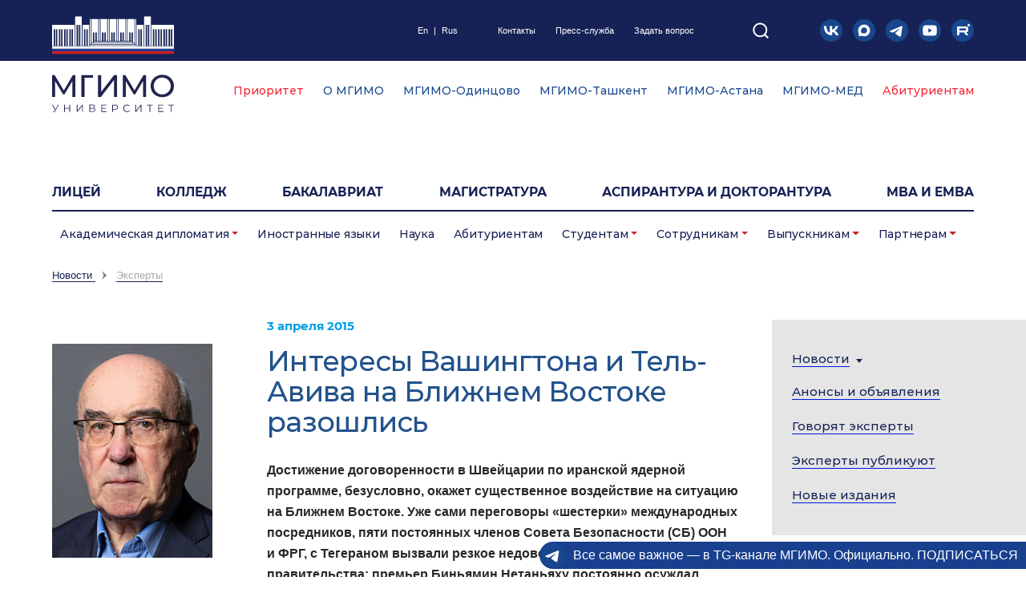

--- FILE ---
content_type: text/html; charset=UTF-8
request_url: https://mgimo.ru/about/news/experts/270132/
body_size: 21143
content:
<!DOCTYPE HTML>
<html lang="ru-RU">
<head>
	<title>Интересы Вашингтона и Тель-Авива на Ближнем Востоке разошлись</title>
    <meta name="viewport" content="width=device-width, initial-scale=1.0">
    <meta http-equiv="X-UA-Compatible" content="ie=edge">
    
		<link rel="shortcut icon" src="/favicon.ico" sizes="16x16 32x32 48x48" type="image/vnd.microsoft.icon">
		<link rel="apple-touch-icon" href="/local/templates/.default/markup/new/favicon/apple-touch-icon.png" > 
		<link rel="icon" href="/local/templates/.default/markup/new/favicon/icon-32.png" sizes="32x32" type="image/png">
		<link rel="icon" href="/local/templates/.default/markup/new/favicon/icon-192.png" sizes="192x192" type="image/png">
		<link rel="manifest" href="/local/templates/.default/markup/new/favicon/manifest.json" crossorigin="use-credentials">	
    
    <link media="all" rel="stylesheet" href="/local/templates/.default/litera/litera.css">
	<link media="all" rel="stylesheet" href="/local/templates/.default/markup/new/css/main_new.css?v2.3">
	<link media="all" rel="stylesheet" href="/local/templates/.default/markup/new/css/jquery.fancybox.min.css">
    <link media="all" rel="stylesheet" href="/local/templates/.default/markup/new/css/magnific-popup.css">
	<link media="all" rel="stylesheet" href="/local/templates/.default/markup/new/css/style_new.css?v2.1.7">
                                                                	<meta name="og:title" content="Интересы Вашингтона и Тель-Авива на Ближнем Востоке разошлись" />
	<meta name="og:description" content="Трещина в&nbsp;американо-израильских отношениях разрастается
с&nbsp;каждым днем.

" />
	<meta name="og:url" content="https://mgimo.ru/about/news/experts/270132/" />
	<meta name="og:image" content="https://mgimo.ru/local/templates/mgimo_new/mgimo.jpg" />
	<meta name="og:site_name" content="Официальный сайт МГИМО МИД России" />
	<meta http-equiv="Content-Type" content="text/html; charset=UTF-8" />
<meta name="description" content="Трещина в&nbsp;американо-израильских отношениях разрастается
с&nbsp;каждым днем.

" />
<link href="/bitrix/cache/css/s1/mgimo_new/page_4a636c28f14c56984d2a158c54a531ba/page_4a636c28f14c56984d2a158c54a531ba_v1.css?1769032934678" type="text/css"  rel="stylesheet" />
<link href="/bitrix/cache/css/s1/mgimo_new/template_13449ce72af544bc78d0143ce9549e09/template_13449ce72af544bc78d0143ce9549e09_v1.css?176903293418645" type="text/css"  data-template-style="true" rel="stylesheet" />
    <!-- Top.Mail.Ru counter -->
    <script type="text/javascript" data-skip-moving="true">
    var _tmr = window._tmr || (window._tmr = []);
    _tmr.push({id: "3356218", type: "pageView", start: (new Date()).getTime()});
    (function (d, w, id) {
      if (d.getElementById(id)) return;
      var ts = d.createElement("script"); ts.type = "text/javascript"; ts.async = true; ts.id = id;
      ts.src = "https://top-fwz1.mail.ru/js/code.js";
      var f = function () {var s = d.getElementsByTagName("script")[0]; s.parentNode.insertBefore(ts, s);};
      if (w.opera == "[object Opera]") { d.addEventListener("DOMContentLoaded", f, false); } else { f(); }
    })(document, window, "tmr-code");
    </script>
    <noscript><div><img src="https://top-fwz1.mail.ru/counter?id=3356218;js=na" style="position:absolute;left:-9999px;" alt="Top.Mail.Ru" /></div></noscript>
    <!-- /Top.Mail.Ru counter -->
    <noscript><img src="https://vk.com/rtrg?p=VK-RTRG-1862675-dpAmD" style="position:fixed; left:-999px;" alt=""/></noscript>
</head>
<body>
    <div class="svg-sprite"><svg width="0" height="0">
            <symbol id="icon-vk" viewBox="0 0 20 20">
<circle cx="10" cy="10" r="10" fill="#18478d" /><path d="m3.4576 6.1483c0.10625 5.1081 2.6561 8.178 7.1267 8.178h0.25344v-2.9225c1.6428 0.16372 2.8849 1.3671 3.3835 2.9225h2.3212c-0.63747-2.3248-2.313-3.6101-3.3591-4.1012 1.0461-0.60582 2.5172-2.0793 2.8687-4.0767h-2.1087c-0.45764 1.6209-1.8142 3.0944-3.1055 3.2336v-3.2336h-2.1087v5.6648c-1.3077-0.32745-2.9585-1.9155-3.0321-5.6648z" fill="#fff" />
            </symbol>

            <symbol id="icon-yt" viewBox="0 0 20 20">
<circle cx="10" cy="10" r="10" fill="#18478d" /><path d="m14.899 5.5923c0.53624 0.15471 0.95909 0.60756 1.1034 1.1821 0.26824 1.0494 0.25791 3.2367 0.25791 3.2367s0 2.1762-0.25775 3.2256c-0.14445 0.57442-0.56722 1.0274-1.1035 1.182-0.97975 0.27622-4.8985 0.27622-4.8985 0.27622s-3.9086 0-4.8986-0.28717c-0.53633-0.1547-0.95909-0.60768-1.1035-1.1821-0.25781-1.0384-0.25781-3.2256-0.25781-3.2256s0-2.1762 0.25781-3.2256c0.14432-0.57441 0.5775-1.0384 1.1034-1.193 0.97973-0.27626 4.8985-0.27626 4.8985-0.27626s3.9189 0 4.8987 0.2872zm-2.9423 4.4187-3.1299 1.9452v-3.9124z" fill="#fff" fill-rule="evenodd" />
            </symbol>

            <symbol id="icon-rt" viewBox="0 0 20 20">
<circle cx="10" cy="10" r="10" fill="#18478d" /><path d="m15.357 6.4292c0.59171 0 1.0714-0.47969 1.0714-1.0714 0-0.59173-0.47971-1.0714-1.0714-1.0714-0.59172 0-1.0714 0.4797-1.0714 1.0714 0 0.59174 0.47971 1.0714 1.0714 1.0714z" fill="#fff" /><path d="m12.562 6.4286-7.5622 6.214e-4v7.853h2.0386v-2.5527l4.1459-6.43e-4 1.7811 2.5569h2.279l-1.9656-2.5693c0.60943-0.09536 1.0472-0.31911 1.3176-0.67135 0.27036-0.35225 0.40343-0.91999 0.40343-1.6742v-0.58846c0-0.44756-0.047214-0.79981-0.13307-1.0733-0.085785-0.26936-0.23171-0.50558-0.43771-0.71692-0.21893-0.19892-0.46357-0.33981-0.75543-0.43513-0.29179-0.082886-0.65664-0.12846-1.1116-0.12846zm-0.32614 3.568-5.1974 6.214e-4v-1.8358l5.1974-6.286e-4c0.27893 0 0.47636 0.045586 0.57507 0.12846 0.09871 0.082886 0.15878 0.23621 0.15878 0.45999v0.65891c0 0.23621-0.06007 0.38954-0.15878 0.47242-0.09872 0.078736-0.29614 0.11604-0.57507 0.11604z" fill="#fff" />
            </symbol>

            <symbol id="icon-search" viewBox="0 0 20 21">
<path d="m9.2669 17.384c4.4183 0 8-3.5818 8-8 0-4.4183-3.5817-8-8-8-4.4183 0-8 3.5817-8 8 0 4.4182 3.5817 8 8 8z" fill="none" stroke="#fff" stroke-width="2" /><path d="m19.265 19.384-4.35-4.35" stroke="#fff" stroke-width="2" />
            </symbol>

            <symbol id="icon-max" viewBox="0 0 20 20">
<circle cx="10" cy="10" r="10" fill="#18478d" /><path d="m10.114 15.24c-1.0388 0-1.5216-0.15166-2.3607-0.75826-0.53078 0.68242-2.2116 1.2157-2.2849 0.30331 0-0.68496-0.15165-1.2638-0.32352-1.8957-0.20473-0.77848-0.43727-1.6454-0.43727-2.9016 0-3.0002 2.4618-5.2574 5.3784-5.2574 2.9193 0 5.2065 2.3683 5.2065 5.2851 0.01005 2.8716-2.3072 5.2092-5.1788 5.2244zm0.04296-7.916c-1.4205-0.073276-2.5275 0.90989-2.7727 2.4517-0.2022 1.2764 0.15671 2.8308 0.46253 2.9117 0.1466 0.03543 0.51561-0.26287 0.74562-0.49288 0.38032 0.26274 0.82321 0.42054 1.284 0.45749 1.4718 0.07076 2.7295-1.0497 2.8283-2.5199 0.05752-1.4733-1.0757-2.7213-2.5477-2.8056z" fill="#fff" />
            </symbol>

            <symbol id="icon-arrow-left" viewBox="0 0 15 22">
<path d="M13.295.377L1.16 10.547c-.282.236-.282.669 0 .908l12.135 10.167c.303.253.754.215 1.008-.088s.215-.753-.088-1.006l-11.37-9.526 11.37-9.528c.303-.253.342-.706.088-1.009s-.705-.343-1.008-.088z" fill="#1d2252" />
            </symbol>

            <symbol id="icon-sq" viewBox="0 0 20 20">
<circle cx="10" cy="10" r="10" fill="#18478d" /><path d="m13.767 5.5651-0.2899 1.5283c-0.03328 0.16393-0.24173 0.33844-0.43442 0.33844h-2.7002c-0.30479 0-0.52288 0.21329-0.52288 0.51559v0.33491a0.49923 0.50237 0 0 0 0.5255 0.5244h2.2938a0.41165 0.41423 0 0 1 0.37661 0.46711l-0.29078 1.5045a0.44668 0.44949 0 0 1-0.42566 0.34549h-1.8743c-0.3407 0-0.44318 0.04936-0.67177 0.32786l-2.2807 2.7639c-0.019268 0.02556-0.040289 0.01763-0.040289-0.0088v-8.6654c0-0.19566 0.16991-0.42657 0.42128-0.42657h5.5704c0.2032 0 0.39588 0.1939 0.34333 0.44772zm0.24611 5.9905 1.2367-6.2126zm0.16466-7.881h-6.9402c-0.95729 0-1.2393 0.72447-1.2393 1.1801v11.097c0 0.51382 0.27326 0.70508 0.42741 0.76677 0.15415 0.06169 0.58068 0.11546 0.83643-0.17891l3.3317-3.8832c0.08934-0.08549 0.08934-0.08549 0.17166-0.08549h2.1222c0.89423 0 1.0335-0.63986 1.1307-1.0162 0.08058-0.30847 0.95116-4.7866 1.2349-6.21 0.22071-1.0823-0.05693-1.671-1.0738-1.671h-0.0018z" fill="#fff" />
            </symbol>

            <symbol id="icon-litera" viewBox="0 0 20 20">
<circle cx="10" cy="10" r="10" fill="#bb4c4c" /><path d="m11.633 14.177v-8.0635q0-0.54668-0.32459-0.71751-0.3075-0.17084-0.87126-0.17084h-0.56376q-0.70043 0-0.87126 0.39292-0.15375 0.37584-0.15375 1.1275v3.5363q0 2.665-0.46126 4.2709-0.46126 1.6059-2.255 1.6059l-0.17084 0.01708q-0.017084-0.01708-0.051251-0.01708-0.017084 0-0.051251 0-1.025-0.01708-1.8792-0.54668-0.85418-0.52959-0.85418-1.8109 0-0.78584 0.34167-1.23 0.34167-0.44417 0.75168-0.56376 0.085418-0.03417 0.15375-0.03417 0.085418-0.01708 0.17084-0.01708h0.17084q0.051251 0 0.11959 0.01708 0.068334 0 0.11959 0.01708 0.3075 0.06833 0.54668 0.35876 0.25625 0.29042 0.25625 0.80293 0 0.25625-0.068334 0.46126-0.068334 0.18792-0.13667 0.32459-0.017084 0.03417-0.034167 0.06833-0.017084 0.03417-0.034167 0.06833-0.017084 0.01708-0.034167 0.03417 0 0.01708 0 0.03417-0.068334 0.13667-0.13667 0.27334-0.051251 0.11958-0.051251 0.25625 0 0.18792 0.13667 0.27334 0.13667 0.08542 0.29042 0.11959 0.068334 0.01708 0.11959 0.03417 0.051251 0 0.1025 0 1.0592-0.06833 1.3496-1.7938 0.29042-1.7425 0.3075-3.8096 0-0.42709 0-0.85418 0-0.42709-0.017084-0.8371 0-0.27334 0-0.54668 0-0.29042 0-0.54668v-0.76876q0-0.52959-0.22209-0.70043-0.205-0.18791-0.75168-0.18791h-0.35876v-0.85418h9.6352v0.85418h-0.34167q-0.68334 0-0.8371 0.25625-0.13667 0.25625-0.13667 0.63209v8.2343q0 0.37584 0.13667 0.63209 0.15375 0.25625 0.8371 0.25625h0.34167v0.85418h-5.5351v-0.85418h0.35876q0.59793 0 0.76876-0.18792 0.17084-0.205 0.18792-0.44417 0-0.05125 0-0.1025 0-0.05125 0-0.1025 0-0.01708 0-0.01708 0-0.01708 0-0.03417z" fill="#fff" />
            </symbol>

            <symbol id="icon-tl" viewBox="0 0 20 20">
<circle cx="10" cy="10" r="10" fill="#18478d" /><path d="m4.2654 10.196 8.6423-3.6715c1.6377-0.67923 2.14-0.54923 1.8892 0.95538l-1.1131 6.8869c-0.24538 1.3208-0.79615 1.4777-1.6623 0.90615l-2.9754-1.9923c-0.41615-0.29769-0.99077-0.65538-0.27077-1.3608l3.2462-3.1046c0.17154-0.16385-0.043846-0.43385-0.24231-0.30231l-4.5238 3.0062c-0.47077 0.31923-0.92231 0.46615-1.7338 0.23308l-1.4446-0.46615c-0.89769-0.30769-0.68462-0.70692 0.18692-1.0908z" fill="#fff" />
            </symbol>
        </svg>
    </div>

<div class="main-wrapper">
    <header class="section main-header">
        <!--'start_frame_cache_y0XwfU'--><!--'end_frame_cache_y0XwfU'-->        

        <div class="main-header__level-1">
            <div class="wrapper wrapper--level-1">
                <a class="main-header__main-logo img-block" href="/">
<!--/new/images/logo-mgimo-main-new.svg-->
<!--<img src="/local/templates/.default/markup/new/images/logo-mgimo-main.svg" alt=""></a>-->
<img src="/local/templates/.default/markup/new/images/logo-mgimo-main.svg" alt=""></a>
                <div class="main-header__language"><a target="_blank" href="https://english.mgimo.ru/">En</a><span>|</span><a href="#">Rus</a></div>
                

<div class="main-header__contacts">

	        <a title=""  class="" href="/about/contacts">Контакты</a>
	
	        <a title=""  class="" href="/press">Пресс-служба</a>
	
	        <a title=""  class="" href="/appeal/">Задать вопрос</a>
	
</div>

                <button class="button button--header-search">
    <svg>
        <use href="#icon-search"></use>
    </svg>
    <form class="form form--header-search" action="/search/">
        <div class="input-container">
            <input class="input-field" name="q" type="text" placeholder="поиск" value="">
            <div class="button button--get-search">
                <svg>
                    <use href="#icon-search"></use>
                </svg>
            </div>
        </div>
    </form>
</button>                <div class="main-header__social-links">
					<a class="button main-header__social-link" href="https://vk.com/mgimo" target="_blank">
                        <svg>
                            <use href="#icon-vk"></use>
                        </svg>
                    </a>
						<a class="button main-header__social-link" href="https://max.ru/mgimo_university" target="_blank" title="MAX">
							<svg>
								<use href="#icon-max"></use>
							</svg>
						</a>
                    <a class="button main-header__social-link" href="https://t.me/mgimo_university" target="_blank">
                        <svg>
                            <use href="#icon-tl"></use>
                        </svg>
                    </a>
                    <a class="button main-header__social-link" href="https://youtube.com/mgimo" target="_blank">
                        <svg>
                            <use href="#icon-yt"></use>
                        </svg>
                    </a>
										<a class="button main-header__social-link" href="https://rutube.ru/u/mgimo/" target="_blank">
                        <svg>
                            <use href="#icon-rt"></use>
                        </svg>
                    </a></div>
                <nutton class="button button--mobile-menu"></nutton>
								<ul class="main-header__sidelinks desk-none">
									
			<li class="main-header__sidelink main-header__sidelink--imp">
			<a href="https://2030.mgimo.ru/" target="_blank">Приоритет</a>
		</li>
			<li class="main-header__sidelink">
			<a href="https://med.mgimo.ru/" target="_blank">МГИМО-МЕД</a>
		</li>
			<li class="main-header__sidelink main-header__sidelink--imp">
			<a href="https://abiturient.mgimo.ru/" target="_blank">Абитуриентам</a>
		</li>
									</ul>
            </div>
        </div>

        

<div class="main-header__level-2 ">
    <div class="wrapper wrapper--level-2">

	    <a class="main-header__filial-link red" target="_blank" title="" href="https://2030.mgimo.ru/">Приоритет</a>
		
	        <a class="main-header__filial-link selected "  title="" href="/about/">О МГИМО</a>
		
	    <a class="main-header__filial-link " target="_blank" title="" href="https://odin.mgimo.ru/">МГИМО-Одинцово</a>
		
	    <a class="main-header__filial-link " target="_blank" title="" href="https://uzb.mgimo.ru/">МГИМО-Ташкент</a>
		
	    <a class="main-header__filial-link " target="_blank" title="" href="https://mgimo.kz/ru">МГИМО-Астана</a>
		
	    <a class="main-header__filial-link " target="_blank" title="" href="https://med.mgimo.ru/">МГИМО-МЕД</a>
		
	    <a class="main-header__filial-link red" target="_blank" title="" href="https://abiturient.mgimo.ru/">Абитуриентам</a>
		

    </div>
</div>

        

<div class="main-header__level-3">
    <div class="wrapper wrapper--level-3">
        <nav class="main-header__nav-list">

	        <a title="" target="_blank" class="main-header__nav-link" href="https://lyceum.mgimo.ru/">ЛИЦЕЙ</a>
		
	        <a title="" target="_blank" class="main-header__nav-link" href="https://pk.odin.mgimo.ru/college">Колледж</a>
		
	        <a title=""  class="main-header__nav-link" href="/bachelor">Бакалавриат</a>
		
	        <a title=""  class="main-header__nav-link" href="/study/master/">Магистратура</a>
		
	        <a title=""  class="main-header__nav-link" href="/phd/">Аспирантура и докторантура</a>
		
	        <a title="" target="_blank" class="main-header__nav-link" href="https://mba.mgimo.ru/">MBA и EMBA</a>
		
        </nav>
    </div>
</div>

        


<div class="main-header__level-4">
    <div class="nav--submenu">
    
        
            
            

                


                    <div class="dropdown"><a  class="nav__sub-link dropdown-toggle link-hover-blue" href="/academic-diplomacy/" id="navDropdownMenu1" data-toggle="dropdown" aria-haspopup="true" aria-expanded="false">Академическая дипломатия</a>
                        <div class="dropdown-menu" aria-labelledby="navDropdownMenu1">
                            <div class="dropdown__wrapper">
                                                                <div class="dropdown__col">

                
            
            
                    
            
                            <a class="dropdown__link link-hover-blue "   href="/about/structure/ucheb-nauch/asean/">Центр ACEAH</a>
                                            
            
                    
            
                            <a class="dropdown__link link-hover-blue "   href="/about/structure/ucheb-nauch/imi/csd/">Центр научной дипломатии ИМИ</a>
                                            
            
                    
            
                            <a class="dropdown__link link-hover-blue " target="_blank"  href="https://sochidialog.ru/">Сочинский диалог</a>
                                            
            
                    
                            </div></div></div></div>            
            

                                    <div class="dropdown "><a  class="nav__sub-link link-hover-blue" href="/languages/">Иностранные языки</a></div>
                
            
            
                    
            
            

                                    <div class="dropdown "><a  class="nav__sub-link link-hover-blue" href="/science/">Наука</a></div>
                
            
            
                    
            
            

                                    <div class="dropdown "><a  class="nav__sub-link link-hover-blue" href="/abiturients/">Абитуриентам</a></div>
                
            
            
                    
            
            

                


                    <div class="dropdown"><a  class="nav__sub-link dropdown-toggle link-hover-blue" href="/students/" id="navDropdownMenu8" data-toggle="dropdown" aria-haspopup="true" aria-expanded="false">Студентам</a>
                        <div class="dropdown-menu" aria-labelledby="navDropdownMenu8">
                            <div class="dropdown__wrapper">
                                                                <div class="dropdown__col">

                
            
            
                    
            
                            <a class="dropdown__link link-hover-blue " target="_blank"  href="https://lks.mgimo.ru/">Личный кабинет</a>
                                            
            
                    
            
                            <a class="dropdown__link link-hover-blue "   href="/about/structure/uvr/docs/freshmen/">Первокурсникам</a>
                                            
            
                    
            
                            <a class="dropdown__link link-hover-blue "   href="https://guide.mgimo.ru/eng/">Иностранным студентам</a>
                                            
            
                    
            
                            <a class="dropdown__link link-hover-blue "   href="/students/study/">Учеба</a>
                                                    </div><div class="dropdown__col">
                            
            
                    
            
                            <a class="dropdown__link link-hover-blue "   href="/library/">Библиотека</a>
                                            
            
                    
            
                            <a class="dropdown__link link-hover-blue "   href="/study/schedule/">Расписание</a>
                                            
            
                    
            
                            <a class="dropdown__link link-hover-blue "   href="/polls/">Барометр студенческого мнения</a>
                                            
            
                    
            
                            <a class="dropdown__link link-hover-blue "   href="/students/campus/">Кампус</a>
                                                    </div><div class="dropdown__col">
                            
            
                    
            
                            <a class="dropdown__link link-hover-blue "   href="/about/structure/student-org/">Студенческие организации</a>
                                            
            
                    
            
                            <a class="dropdown__link link-hover-blue "   href="/students/social-life/">Общественная жизнь</a>
                                            
            
                    
            
                            <a class="dropdown__link link-hover-blue "   href="/territory/infrastructure/dorms/">Общежития</a>
                                            
            
                    
            
                            <a class="dropdown__link link-hover-blue "   href="/students/career/">Стажировки и трудоустройство</a>
                                                    </div><div class="dropdown__col">
                            
            
                    
            
                            <a class="dropdown__link link-hover-blue "   href="/study/grants/">Стипендии и социальная поддержка</a>
                                            
            
                    
            
                            <a class="dropdown__link link-hover-blue "   href="/about/structure/kadr-adm-upr/students-alumni/">Управление по работе со студентами и выпускниками</a>
                                            
            
                    
            
                            <a class="dropdown__link link-hover-blue "   href="/about/structure/uvr/">Управление по воспитательной работе</a>
                                            
            
                    
            
                            <a class="dropdown__link link-hover-blue "   href="/int">Международное управление</a>
                                                    </div><div class="dropdown__col">
                            
            
                    
            
                            <a class="dropdown__link link-hover-blue "   href="/about/structure/org-uch-proc/yyor/">Управление учебно-организационной работы</a>
                                            
            
                    
            
                            <a class="dropdown__link link-hover-blue "   href="/about/structure/student-org/studsouz/">Обратная связь</a>
                                            
            
                    
            
                            <a class="dropdown__link link-hover-blue "   href="/about/structure/units/ombudsman/">Омбудсмен</a>
                                            
            
                    
                            </div></div></div></div>            
            

                


                    <div class="dropdown"><a  class="nav__sub-link dropdown-toggle link-hover-blue" href="/employee/" id="navDropdownMenu28" data-toggle="dropdown" aria-haspopup="true" aria-expanded="false">Сотрудникам</a>
                        <div class="dropdown-menu" aria-labelledby="navDropdownMenu28">
                            <div class="dropdown__wrapper">
                                                                <div class="dropdown__col">

                
            
            
                    
            
                            <a class="dropdown__link link-hover-blue " target="_blank"  href="https://lkp.mgimo.ru/">Личный кабинет</a>
                                            
            
                    
            
                            <a class="dropdown__link link-hover-blue "   href="/employee/study/">Учебный процесс</a>
                                            
            
                    
            
                            <a class="dropdown__link link-hover-blue "   href="/mail/">Почта</a>
                                            
            
                    
            
                            <a class="dropdown__link link-hover-blue "   href="/employee/services/">Услуги</a>
                                                    </div><div class="dropdown__col">
                            
            
                    
            
                            <a class="dropdown__link link-hover-blue "   href="/study/schedule/">Расписание</a>
                                            
            
                    
            
                            <a class="dropdown__link link-hover-blue "   href="/about/news/conferences/">Анонсы конференций</a>
                                            
            
                    
            
                            <a class="dropdown__link link-hover-blue "   href="/about/structure/dit/distant/">Дистанционные технологии в образовании</a>
                                            
            
                    
            
                            <a class="dropdown__link link-hover-blue " target="_blank"  href="https://mgimo.antiplagiat.ru/">Борьба с плагиатом</a>
                                                    </div><div class="dropdown__col">
                            
            
                    
            
                            <a class="dropdown__link link-hover-blue "   href="/about/structure/org-uch-proc/yyor/">Управление учебно-организационной работы</a>
                                            
            
                    
            
                            <a class="dropdown__link link-hover-blue "   href="/about/structure/ucheb-nauch/bureau/">Бюро ученого секретаря</a>
                                            
            
                    
            
                            <a class="dropdown__link link-hover-blue "   href="/about/structure/kadr-adm-upr/hr/">Управление по работе с персоналом</a>
                                            
            
                    
            
                            <a class="dropdown__link link-hover-blue "   href="/science/grants/">Конкурсы, гранты, проекты</a>
                                                    </div><div class="dropdown__col">
                            
            
                    
            
                            <a class="dropdown__link link-hover-blue "   href="/people/">Сотрудники</a>
                                            
            
                    
            
                            <a class="dropdown__link link-hover-blue "   href="/clinic">Поликлиника</a>
                                            
            
                    
            
                            <a class="dropdown__link link-hover-blue "   href="/study/faculty/">Факультеты и учебные институты, кафедры</a>
                                            
            
                    
            
                            <a class="dropdown__link link-hover-blue "   href="/about/structure/trade-union/">Профсоюзный комитет</a>
                                                    </div><div class="dropdown__col">
                            
            
                    
            
                            <a class="dropdown__link link-hover-blue "   href="/about/docs/">Правовая информация</a>
                                            
            
                    
            
                            <a class="dropdown__link link-hover-blue "   href="/about/structure/units/ombudsman/">Омбудсмен</a>
                                            
            
                    
                            </div></div></div></div>            
            

                


                    <div class="dropdown"><a  class="nav__sub-link dropdown-toggle link-hover-blue" href="/alumni/" id="navDropdownMenu47" data-toggle="dropdown" aria-haspopup="true" aria-expanded="false">Выпускникам</a>
                        <div class="dropdown-menu" aria-labelledby="navDropdownMenu47">
                            <div class="dropdown__wrapper">
                                                                <div class="dropdown__col">

                
            
            
                    
            
                            <a class="dropdown__link link-hover-blue "   href="/about/supervisory-board/">Наблюдательный совет</a>
                                            
            
                    
            
                            <a class="dropdown__link link-hover-blue "   href="/about/board-of-trustees/">Попечительский совет</a>
                                            
            
                    
            
                            <a class="dropdown__link link-hover-blue "   href="/alumni/club/">Ассоциация выпускников</a>
                                            
            
                    
            
                            <a class="dropdown__link link-hover-blue "   href="/alumni/fund/">Эндаумент</a>
                                                    </div><div class="dropdown__col">
                            
            
                    
            
                            <a class="dropdown__link link-hover-blue "   href="https://mba.mgimo.ru"> Школа бизнеса и международных компетенций</a>
                                            
            
                    
            
                            <a class="dropdown__link link-hover-blue "   href="/about/structure/rectorsoffice/docs/alumni-forums/">Международные форумы выпускников</a>
                                            
            
                    
                            </div></div></div></div>            
            

                


                    <div class="dropdown"><a  class="nav__sub-link dropdown-toggle link-hover-blue" href="/partners-container/" id="navDropdownMenu54" data-toggle="dropdown" aria-haspopup="true" aria-expanded="false">Партнерам</a>
                        <div class="dropdown-menu" aria-labelledby="navDropdownMenu54">
                            <div class="dropdown__wrapper">
                                                                <div class="dropdown__col">

                
            
            
                    
            
                            <a class="dropdown__link link-hover-blue "   href="/partners/">Партнеры</a>
                                            
            
                    
            
                            <a class="dropdown__link link-hover-blue "   href="/about/partner-schools/">Школы-партнеры</a>
                                            
            
                    
            
                            <a class="dropdown__link link-hover-blue "   href="/partner-universities/">Университеты-партнеры</a>
                                            
            
                    
            
                            <a class="dropdown__link link-hover-blue "   href="https://fund.mgimo.ru/">Эндаумент МГИМО</a>
                                                    </div><div class="dropdown__col">
                            
            
                    
            
                            <a class="dropdown__link link-hover-blue "   href="/about/structure/kadr-adm-upr/students-alumni/career/">Центр карьеры МГИМО</a>
                                            
            
                    
                    </div></div></div></div>        
    </div>
</div>


        <div class="full-menu">
            <div class="full-menu__wrapper">
                <div class="full-menu__healine"></div>
                <!-- выбор филиала + язык-->
                <div class="full-menu__line">
                    <div class="dropdown filial-container">
                        <div class="title dropdown-toggle" id="filialSelectDropdownButton" data-toggle="dropdown" aria-haspopup="true" aria-expanded="false">Выбрать филиал...</div>

                        

<ul class="dropdown-menu filial-list" aria-labelledby="filialSelectDropdownButton">

	        <li class="item"><a target="_blank" title="" class="link " href="https://odin.mgimo.ru/">МГИМО-Одинцово</a></li>
		
	        <li class="item"><a target="_blank" title="" class="link " href="https://uzb.mgimo.ru/">МГИМО-Ташкент</a></li>
		
	        <li class="item"><a target="_blank" title="" class="link " href="https://mgimo.kz/ru">МГИМО-Астана</a></li>
		

</ul>

                    </div>
										<a class="img-block nav__button-link nav__lang-link link-hover-opacity" href="#"><img src="/local/templates/.default/markup/new/images/lang-icon.svg" alt=""></a>
                </div>

                <!-- поиск-->
<form class="input-container__search" action="/search/">
    <input class="input-field" name="q" type="text" placeholder="поиск" value="">
    <input type="submit" class="button-search" value="" />
</form>
                <div class="menu-vert__container">

                    

<div class="menu-vert__list">

	        <li class="item"><a title=""  class="selected link" href="/about/">О мгимо</a></li>
		
	        <li class="item"><a title=""  class="link" href="/about/contacts/">Контакты</a></li>
		
	        <li class="item"><a title="" target="_blank" class="link" href="http://lyceum.mgimo.ru/">ЛИЦЕЙ</a></li>
		
	        <li class="item"><a title="" target="_blank" class="link" href="https://college.mgimo.ru/">Колледж</a></li>
		
	        <li class="item"><a title=""  class="link" href="/bachelor">Бакалавриат</a></li>
		
	        <li class="item"><a title=""  class="link" href="/study/master/">Магистратура</a></li>
		
	        <li class="item"><a title=""  class="link" href="/phd/">Аспирантура и докторантура</a></li>
		
	        <li class="item"><a title="" target="_blank" class="link" href="https://mba.mgimo.ru/">MBA и EMBA</a></li>
		
</div>

                    <div class="solid-hor-line"></div>

                    

<ul class="menu-drop__list">

	
            <li class="item dropdown "><a  class="link drop-link" data-toggle="collapse" title="" href="#mobFullMenuColl02" aria-expanded="false" aria-controls="mobFullMenuColl02">Академическая дипломатия</a></li>
        
	
            <li class="item dropdown "><a  class="link drop-link" data-toggle="collapse" title="" href="#mobFullMenuColl06" aria-expanded="false" aria-controls="mobFullMenuColl06">Иностранные языки</a></li>
        
	
            <li class="item dropdown "><a  class="link drop-link" data-toggle="collapse" title="" href="#mobFullMenuColl015" aria-expanded="false" aria-controls="mobFullMenuColl015">Наука</a></li>
        
	
            <li class="item "><a  title="" class="link" href="/abiturients/">Абитуриентам</a></li>
        
	
            <li class="item dropdown "><a  class="link drop-link" data-toggle="collapse" title="" href="#mobFullMenuColl020" aria-expanded="false" aria-controls="mobFullMenuColl020">Студентам</a></li>
        
	
            <li class="item dropdown "><a  class="link drop-link" data-toggle="collapse" title="" href="#mobFullMenuColl040" aria-expanded="false" aria-controls="mobFullMenuColl040">Сотрудникам</a></li>
        
	
            <li class="item dropdown "><a  class="link drop-link" data-toggle="collapse" title="" href="#mobFullMenuColl059" aria-expanded="false" aria-controls="mobFullMenuColl059">Выпускникам</a></li>
        
	
            <li class="item dropdown "><a  class="link drop-link" data-toggle="collapse" title="" href="#mobFullMenuColl066" aria-expanded="false" aria-controls="mobFullMenuColl066">Партнерам</a></li>
        

</ul>




<div class="menu-submenu__list">
    
        
            
                
                
                        
            <div class="collapse menu-submenu__collapse" id="mobFullMenuColl02" data-parent=".menu-vert__container">
                <div class="wrapper">
                    <div class="back-link" data-toggle="collapse" data-target="#mobFullMenuColl02" aria-expanded="true" aria-controls="mobFullMenuColl02">Академическая дипломатия</div>
                    <div class="solid-line"></div>
                    <ul class="list">
                    
                        
                
                
        
            
                
                    <li class="item "><a class="link" href="/about/structure/ucheb-nauch/asean/">Центр ACEAH</a></li>
                
                
        
            
                
                    <li class="item "><a class="link" href="/about/structure/ucheb-nauch/imi/csd/">Центр научной дипломатии ИМИ</a></li>
                
                
        
            
                
                    <li class="item "><a class="link" href="https://sochidialog.ru/">Сочинский диалог</a></li>
                
                
        
            
                    </ul></div></div>                
                
                        
            <div class="collapse menu-submenu__collapse" id="mobFullMenuColl06" data-parent=".menu-vert__container">
                <div class="wrapper">
                    <div class="back-link" data-toggle="collapse" data-target="#mobFullMenuColl06" aria-expanded="true" aria-controls="mobFullMenuColl06">Иностранные языки</div>
                    <div class="solid-line"></div>
                    <ul class="list">
                    
                        
                
                
        
            
                
                    <li class="item "><a class="link" href="/about/structure/org-uch-proc/lang-directorate/">Управление языковой подготовки</a></li>
                
                
        
            
                
                    <li class="item "><a class="link" href="/languages/teaching/">Преподавание иностранных языков в МГИМО (школы)</a></li>
                
                
        
            
                
                    <li class="item "><a class="link" href="/languages/chairs/">Кафедры иностранных языков</a></li>
                
                
        
            
                
                    <li class="item "><a class="link" href="/languages/vacancy/">Вакансии на кафедрах иностранных языков</a></li>
                
                
        
            
                
                    <li class="item "><a class="link" href="/languages/courses/">Курсы иностранных языков</a></li>
                
                
        
            
                
                    <li class="item "><a class="link" href="https://lang-upgrade.mgimo.ru/">Дополнительная языковая подготовка</a></li>
                
                
        
            
                
                    <li class="item "><a class="link" href="/about/structure/units/lang-courses/lang-center/">Центр изучения иностранных языков</a></li>
                
                
        
            
                
                    <li class="item "><a class="link" href="/languages/lang-conferences/">Языковые конференции</a></li>
                
                
        
            
                    </ul></div></div>                
                
                        
            <div class="collapse menu-submenu__collapse" id="mobFullMenuColl015" data-parent=".menu-vert__container">
                <div class="wrapper">
                    <div class="back-link" data-toggle="collapse" data-target="#mobFullMenuColl015" aria-expanded="true" aria-controls="mobFullMenuColl015">Наука</div>
                    <div class="solid-line"></div>
                    <ul class="list">
                    
                        
                
                
        
            
                
                    <li class="item "><a class="link" href="/science/scientific-divisions/">Научные подразделения</a></li>
                
                
        
            
                
                    <li class="item "><a class="link" href="/science/science-management-structure/">Структура управления наукой</a></li>
                
                
        
            
                
                    <li class="item "><a class="link" href="/science/resources-scientific-communication/">Ресурсы и научная коммуникация</a></li>
                
                
        
            
                    </ul></div></div>                
                
                        
                        
                
                
        
            
                
                
                        
            <div class="collapse menu-submenu__collapse" id="mobFullMenuColl020" data-parent=".menu-vert__container">
                <div class="wrapper">
                    <div class="back-link" data-toggle="collapse" data-target="#mobFullMenuColl020" aria-expanded="true" aria-controls="mobFullMenuColl020">Студентам</div>
                    <div class="solid-line"></div>
                    <ul class="list">
                    
                        
                
                
        
            
                
                    <li class="item "><a class="link" href="https://lks.mgimo.ru/">Личный кабинет</a></li>
                
                
        
            
                
                    <li class="item "><a class="link" href="/about/structure/uvr/docs/freshmen/">Первокурсникам</a></li>
                
                
        
            
                
                    <li class="item "><a class="link" href="https://guide.mgimo.ru/eng/">Иностранным студентам</a></li>
                
                
        
            
                
                    <li class="item "><a class="link" href="/students/study/">Учеба</a></li>
                
                
        
            
                
                    <li class="item "><a class="link" href="/library/">Библиотека</a></li>
                
                
        
            
                
                    <li class="item "><a class="link" href="/study/schedule/">Расписание</a></li>
                
                
        
            
                
                    <li class="item "><a class="link" href="/polls/">Барометр студенческого мнения</a></li>
                
                
        
            
                
                    <li class="item "><a class="link" href="/students/campus/">Кампус</a></li>
                
                
        
            
                
                    <li class="item "><a class="link" href="/about/structure/student-org/">Студенческие организации</a></li>
                
                
        
            
                
                    <li class="item "><a class="link" href="/students/social-life/">Общественная жизнь</a></li>
                
                
        
            
                
                    <li class="item "><a class="link" href="/territory/infrastructure/dorms/">Общежития</a></li>
                
                
        
            
                
                    <li class="item "><a class="link" href="/students/career/">Стажировки и трудоустройство</a></li>
                
                
        
            
                
                    <li class="item "><a class="link" href="/study/grants/">Стипендии и социальная поддержка</a></li>
                
                
        
            
                
                    <li class="item "><a class="link" href="/about/structure/kadr-adm-upr/students-alumni/">Управление по работе со студентами и выпускниками</a></li>
                
                
        
            
                
                    <li class="item "><a class="link" href="/about/structure/uvr/">Управление по воспитательной работе</a></li>
                
                
        
            
                
                    <li class="item "><a class="link" href="/int">Международное управление</a></li>
                
                
        
            
                
                    <li class="item "><a class="link" href="/about/structure/org-uch-proc/yyor/">Управление учебно-организационной работы</a></li>
                
                
        
            
                
                    <li class="item "><a class="link" href="/about/structure/student-org/studsouz/">Обратная связь</a></li>
                
                
        
            
                
                    <li class="item "><a class="link" href="/about/structure/units/ombudsman/">Омбудсмен</a></li>
                
                
        
            
                    </ul></div></div>                
                
                        
            <div class="collapse menu-submenu__collapse" id="mobFullMenuColl040" data-parent=".menu-vert__container">
                <div class="wrapper">
                    <div class="back-link" data-toggle="collapse" data-target="#mobFullMenuColl040" aria-expanded="true" aria-controls="mobFullMenuColl040">Сотрудникам</div>
                    <div class="solid-line"></div>
                    <ul class="list">
                    
                        
                
                
        
            
                
                    <li class="item "><a class="link" href="https://lkp.mgimo.ru/">Личный кабинет</a></li>
                
                
        
            
                
                    <li class="item "><a class="link" href="/employee/study/">Учебный процесс</a></li>
                
                
        
            
                
                    <li class="item "><a class="link" href="/mail/">Почта</a></li>
                
                
        
            
                
                    <li class="item "><a class="link" href="/employee/services/">Услуги</a></li>
                
                
        
            
                
                    <li class="item "><a class="link" href="/study/schedule/">Расписание</a></li>
                
                
        
            
                
                    <li class="item "><a class="link" href="/about/news/conferences/">Анонсы конференций</a></li>
                
                
        
            
                
                    <li class="item "><a class="link" href="/about/structure/dit/distant/">Дистанционные технологии в образовании</a></li>
                
                
        
            
                
                    <li class="item "><a class="link" href="https://mgimo.antiplagiat.ru/">Борьба с плагиатом</a></li>
                
                
        
            
                
                    <li class="item "><a class="link" href="/about/structure/org-uch-proc/yyor/">Управление учебно-организационной работы</a></li>
                
                
        
            
                
                    <li class="item "><a class="link" href="/about/structure/ucheb-nauch/bureau/">Бюро ученого секретаря</a></li>
                
                
        
            
                
                    <li class="item "><a class="link" href="/about/structure/kadr-adm-upr/hr/">Управление по работе с персоналом</a></li>
                
                
        
            
                
                    <li class="item "><a class="link" href="/science/grants/">Конкурсы, гранты, проекты</a></li>
                
                
        
            
                
                    <li class="item "><a class="link" href="/people/">Сотрудники</a></li>
                
                
        
            
                
                    <li class="item "><a class="link" href="/clinic">Поликлиника</a></li>
                
                
        
            
                
                    <li class="item "><a class="link" href="/study/faculty/">Факультеты и учебные институты, кафедры</a></li>
                
                
        
            
                
                    <li class="item "><a class="link" href="/about/structure/trade-union/">Профсоюзный комитет</a></li>
                
                
        
            
                
                    <li class="item "><a class="link" href="/about/docs/">Правовая информация</a></li>
                
                
        
            
                
                    <li class="item "><a class="link" href="/about/structure/units/ombudsman/">Омбудсмен</a></li>
                
                
        
            
                    </ul></div></div>                
                
                        
            <div class="collapse menu-submenu__collapse" id="mobFullMenuColl059" data-parent=".menu-vert__container">
                <div class="wrapper">
                    <div class="back-link" data-toggle="collapse" data-target="#mobFullMenuColl059" aria-expanded="true" aria-controls="mobFullMenuColl059">Выпускникам</div>
                    <div class="solid-line"></div>
                    <ul class="list">
                    
                        
                
                
        
            
                
                    <li class="item "><a class="link" href="/about/supervisory-board/">Наблюдательный совет</a></li>
                
                
        
            
                
                    <li class="item "><a class="link" href="/about/board-of-trustees/">Попечительский совет</a></li>
                
                
        
            
                
                    <li class="item "><a class="link" href="/alumni/club/">Ассоциация выпускников</a></li>
                
                
        
            
                
                    <li class="item "><a class="link" href="/alumni/fund/">Эндаумент</a></li>
                
                
        
            
                
                    <li class="item "><a class="link" href="https://mba.mgimo.ru"> Школа бизнеса и международных компетенций</a></li>
                
                
        
            
                
                    <li class="item "><a class="link" href="/about/structure/rectorsoffice/docs/alumni-forums/">Международные форумы выпускников</a></li>
                
                
        
            
                    </ul></div></div>                
                
                        
            <div class="collapse menu-submenu__collapse" id="mobFullMenuColl066" data-parent=".menu-vert__container">
                <div class="wrapper">
                    <div class="back-link" data-toggle="collapse" data-target="#mobFullMenuColl066" aria-expanded="true" aria-controls="mobFullMenuColl066">Партнерам</div>
                    <div class="solid-line"></div>
                    <ul class="list">
                    
                        
                
                
        
            
                
                    <li class="item "><a class="link" href="/partners/">Партнеры</a></li>
                
                
        
            
                
                    <li class="item "><a class="link" href="/about/partner-schools/">Школы-партнеры</a></li>
                
                
        
            
                
                    <li class="item "><a class="link" href="/partner-universities/">Университеты-партнеры</a></li>
                
                
        
            
                
                    <li class="item "><a class="link" href="https://fund.mgimo.ru/">Эндаумент МГИМО</a></li>
                
                
        
            
                
                    <li class="item "><a class="link" href="/about/structure/kadr-adm-upr/students-alumni/career/">Центр карьеры МГИМО</a></li>
                
                
                        
            </ul></div></div>    
</div>

                </div>
                <div class="social-container">
						<a class="img-block social-link" href="https://vk.com/mgimo" target="_blank">
                        <svg>
                            <use href="#icon-vk"></use>
                        </svg></a>
						<a class="img-block social-link" href="https://max.ru/mgimo_university" target="_blank" title="MAX">
							<svg>
								<use href="#icon-max"></use>
							</svg>
						</a>

						<a class="img-block social-link" href="https://t.me/mgimo_university" target="_blank">
                        <svg>
                            <use href="#icon-tl"></use>
                        </svg></a>
												<a class="img-block social-link" href="https://youtube.com/mgimo" target="_blank">
                        <svg>
                            <use href="#icon-yt"></use>
                        </svg></a>
												<a class="img-block social-link" href="https://rutube.ru/u/mgimo/" target="_blank">
                        <svg>
                            <use href="#icon-rt"></use>
                        </svg></a>
											</div>


                

<div class="full-menu__contacts">

	        <a title=""  href="/about/contacts">Контакты</a>
		
	        <a title=""  href="/press">Пресс-служба</a>
		
	        <a title=""  href="/appeal/">Задать вопрос</a>
		
</div>
            </div>
        </div>

    </header>

        

    
	



    
    
    <section class="section templ01">
        <div class="wrapper templ01__wrapper">
                            <div class="templ01__mob-header">
                    <div class="post">
                        <div class="pre-title date">
                            <div class="date">3 апреля 2015</div>
                                                                                                                                                                    </div>
                        
                        <div class="title">Интересы Вашингтона и Тель-Авива на Ближнем Востоке разошлись</div>
                    </div>
                </div>
                        
                            <div class="bread-crumbs full-width">
        <div class="bx-breadcrumb-item bread-crumbs__title" id="bx_breadcrumb_0" itemscope="" itemtype="http://data-vocabulary.org/Breadcrumb">
            <a href="/about/news/" title="Новости" itemprop="url">
                <span itemprop="title">Новости</span>
            </a>
        </div>
        <div class="bx-breadcrumb-item bread-crumbs__path" id="bx_breadcrumb_1" itemscope="" itemtype="http://data-vocabulary.org/Breadcrumb" itemprop="child">
            <a href="/about/news/experts/" title="Эксперты" itemprop="url">
                <span itemprop="title">Эксперты</span>
            </a>
        </div></div>                        
                        <div class="templ01__container">
                <div class="templ01__info-container">
                                                                        <div class="avatar-container">
                                <div class="image img-block">
                                    <img alt="*Попов Вениамин Викторович" title="*Попов Вениамин Викторович" src="/upload/resize_cache/iblock/b19/nd5c8fklgbgc1hcm2x1ieyz8ioqdc8om/150_200_2/popov.jpg" width="" height="" />
                                </div>
                                                                <div class="position">канд. ист. наук</div>
                                <div class="name"><a href="/people/popov/">*Попов Вениамин Викторович</a></div>
                            </div>
                                                                                                            
                    <div class="share-container decor--border-top">
                        <div class="wrapper social-likes social">
    <div class="title">Поделиться:</div>
			<a class="link vkontakte" href="javascript:void(0);">Вконтакте
        <svg>
            <use href="#icon-vk"></use>
        </svg>
			</a>
			<a class="link telegram" href="javascript:void(0);">Телеграм
        <svg>
            <use href="#icon-tl"></use>
        </svg>
			</a>
			</div>                    </div>
                    <div class="print-container decor--border-top">
                        <div onClick="window.print();return false" class="wrapper">
                            <div class="image img-block"><img src="/local/templates/.default/markup/new/images/print-icon.svg" alt=""></div>
                            <div class="link">Распечатать страницу</div>
                        </div>
                    </div>
                </div>
                <div class="templ01__text-container post">
                    <div class="only-desktop">
                        


    <ul class="collapse-menu mob-block show-more-menu">
    
                    
                        
                        
                
                    <li class="item ">
                    <div class="menu-link drop-menu-link" data-toggle="collapse" href="#dropMenu1" role="button" aria-expanded="false" aria-controls="dropMenu1">
                                            <a  class="menu-link" href="/about/news/">Новости</a>
                                        </div>
                        <ul class="menu-collapse collapse" id="dropMenu1">
    
                                
                        
                                            
                        
                
                                    <li class="subitem "><a  class="menu-sublink" href="/about/news/main/">Университет</a></li>
                                        
                                            
                        
                
                                    <li class="subitem "><a  class="menu-sublink" href="/about/news/departments/">Подразделения</a></li>
                                        
                                            
                        
                
                                    <li class="subitem "><a  class="menu-sublink" href="/about/news/social/">MGIMO Family</a></li>
                                        
                                            
                        
                
                                    <li class="subitem "><a  class="menu-sublink" href="/about/news/inno/">Гранты и конкурсы</a></li>
                                        
                                            
                        
                
                                    <li class="subitem "><a  class="menu-sublink" href="/about/news/smi/">Медиазеркало</a></li>
                                        
                                            
                            </ul></li>                        
                        
                                    <li class="item "><a  class="menu-link" href="/about/news/announce/">Анонсы и объявления</a></li>
                                
                        
                                            
                        
                        
                                    <li class="item selected"><a  class="menu-link" href="/about/news/experts/">Говорят эксперты</a></li>
                                
                        
                                            
                        
                        
                                    <li class="item "><a  class="menu-link" href="/papers/">Эксперты публикуют</a></li>
                                
                        
                                            
                        
                        
                                    <li class="item "><a  class="menu-link" href="/about/news/issues/">Новые издания</a></li>
                                
                        
                                        
        
    </ul>
    
                    </div>
					
                                            <div class="pre-title date mob-none">
                            <div class="date">3 апреля 2015</div>
                                                                                                                                                                                                </div>
                                        <h1 class="title mob-none">Интересы Вашингтона и Тель-Авива на Ближнем Востоке разошлись</h1>
                    <div>
                        <p><strong>Достижение договоренности в&nbsp;Швейцарии по&nbsp;иранской ядерной
программе, безусловно, окажет существенное воздействие на&nbsp;ситуацию
на&nbsp;Ближнем Востоке. Уже сами переговоры «шестерки» международных
посредников, пяти постоянных членов Совета Безопасности (СБ) ООН и&nbsp;ФРГ,
с&nbsp;Тегераном вызвали резкое недовольство израильского правительства:
премьер Биньямин Нетаньяху постоянно осуждал «такого рода сделку». Израиль
активно действовал в&nbsp;Соединенных Штатах с&nbsp;тем, чтобы помешать
переговорам по&nbsp;иранской ядерной проблеме. Основная ставка делалась
на&nbsp;республиканцев в&nbsp;конгрессе США.</strong></p>
<p>В&nbsp;связи с&nbsp;этим в&nbsp;конце февраля&nbsp;— начале марта
в&nbsp;отношениях между США и&nbsp;его ближайшим союзником Израилем разразился
большой скандал. Спикер палаты представителей республиканец Джон Бейнер
в&nbsp;обход Белого дома направил Нетаньяху предложение выступить
в&nbsp;конгрессе. Таким образом, республиканцы хотели прежде всего надавить
на&nbsp;демократов. Барак Обама прореагировал весьма жестко, отказавшись
принять Нетаньяху.</p>
<p>Помощники президента заявили, что такая линия, если она будет продолжена
израильтянами, станет разрушительной для отношений между двумя государствами.
Нетаньяху тем не&nbsp;менее выступил в&nbsp;конгрессе, отметив, что главной
угрозой для Ближнего Востока является Иран, поэтому соглашение по&nbsp;ядерной
программе Ирана может нанести ущерб интересам безопасности,
а&nbsp;главное&nbsp;— самих США.</p>
<p>23&nbsp;марта газета Wall Street Journal опубликовала статью, в&nbsp;которой
утверждала, что израильтяне шпионили за&nbsp;участниками переговоров
по&nbsp;иранской ядерной программе. С&nbsp;помощью сведений, собранных
разведкой, израильтяне пытались сорвать соглашение Ирана с&nbsp;«шестеркой».
В&nbsp;статье со&nbsp;ссылкой на&nbsp;источники в&nbsp;администрации Обамы
утверждается, что Израиль вел прослушивание линии связи участников ядерных
переговоров, а&nbsp;затем использовал секретные детали обсуждений в&nbsp;своей
лоббистской кампании среди членов конгресса.</p>
<p>По&nbsp;словам автора статьи, Белый дом возмутила не&nbsp;столько
разведдеятельность Израиля, сколько попытка Нетаньяху и&nbsp;посла Израиля
в&nbsp;США Рона Дермера возбудить антииранские настроения в&nbsp;конгрессе.
Надо сказать, что в&nbsp;<nobr>какой-то</nobr> степени им&nbsp;это удалось. 47
сенаторов направили письмо верховному лидеру Ирана, утверждая, что соглашение
по&nbsp;иранской ядерной программе может быть отменено новым президентом
США.</p>
<p>Как на&nbsp;днях заявил в&nbsp;интервью газете USA Today Аарон Дэвид Миллер,
бывший американский представитель на&nbsp;ближневосточных переговорах, новое
в&nbsp;истории с&nbsp;разоблачением шпионажа&nbsp;— политический аспект,
попытка показать конгрессу и&nbsp;в&nbsp;особенности демократам, что Нетаньяху
действовал неприемлемо.</p>
<p>Таким образом, разногласия между США и&nbsp;Израилем стали весьма
существенными. Трещина в&nbsp;отношениях Вашингтона
и&nbsp;<nobr>Тель-Авива</nobr> разрастается с&nbsp;каждым днем.</p>
<p>17&nbsp;марта состоялись парламентские выборы в&nbsp;Израиле, которые
Нетаньяху выиграл в&nbsp;значительной степени благодаря тому, что заручился
поддержкой более чем полумиллиона поселенцев. Его заявление накануне
голосования о&nbsp;том, что он&nbsp;отнюдь не&nbsp;является сторонником
создания независимого Палестинского государства, обеспечило ему симпатии многих
правых сил.</p>
<p>Вашингтон болезненно воспринял слова Нетаньяху, и&nbsp;президент США
несколько раз подчеркнул, что подобные утверждения израильского премьера делают
весьма туманными надежды на&nbsp;успех переговоров по&nbsp;урегулированию
конфликта на&nbsp;базе создания двух государств. При этом Обама отметил, что
дал указание пересмотреть позицию США
по&nbsp;<nobr>израильско-палестинскому</nobr> конфликту.</p>
<p>Хорошо осведомленный о&nbsp;вашингтонской политической кухне обозреватель
Дэвид Игнатиус отмечал 21&nbsp;марта, что в&nbsp;Белом доме обсуждается целый
ряд шагов. В&nbsp;частности, подготовка проекта резолюции СБ, в&nbsp;которой
прописывались&nbsp;бы контуры государства Палестина, а&nbsp;также внесение
в&nbsp;доклад конгрессу пункта об&nbsp;ограничении гарантий займов Израилю
<nobr>из-за</nobr> расширения его политики поселений на&nbsp;Западном берегу
(в&nbsp;1991 году президент Джордж <nobr>Буш-старший</nobr> прекращал
на&nbsp;некоторый срок действие этих гарантий по&nbsp;тем&nbsp;же
причинам).</p>
<p>Кроме того, рассматриваются варианты отказа от&nbsp;возражений против
намерения палестинцев внести жалобу против Израиля в&nbsp;Международный
уголовный суд, от&nbsp;давления на&nbsp;европейских союзников, выступающих
за&nbsp;введение санкций против Израиля, и&nbsp;наконец от&nbsp;ветирования
в&nbsp;СБ&nbsp;документов, осуждающих Израиль. (Ранее Вашингтон более 40 раз
применял право вето, чтобы не&nbsp;допустить резолюций, осуждающих действия
<nobr>Тель-Авива</nobr>.) Примечательно, что Обама после победы Нетаньяху
на&nbsp;выборах несколько раз весьма скептически говорил о&nbsp;готовности
израильского лидера к&nbsp;реальным переговорам с&nbsp;палестинцами. Ясно, что
американцы вносят серьезные коррективы в&nbsp;свою политику в&nbsp;регионе.</p>
<p>По&nbsp;мнению многих арабских наблюдателей, США и&nbsp;дальше будут
демонстрировать Израилю, что их&nbsp;интересы на&nbsp;Ближнем Востоке
не&nbsp;всегда совпадают с&nbsp;политикой правительства Нетаньяху. Период
теснейшего сотрудничества Вашингтона и&nbsp;<nobr>Тель-Авива</nobr>,
по&nbsp;существу, закончился. И&nbsp;это, конечно&nbsp;же, серьезно скажется
на&nbsp;расстановке сил на&nbsp;Ближнем и&nbsp;Среднем Востоке.</p>
<p>&nbsp;</p>


						                    </div>
                    
					
                                            <div class="copy-forbidden decor--border-top">
                            <div class="wrapper">
                                Точка зрения авторов, комментарии которых публикуются в рубрике
                                <br>
                                «Говорят эксперты МГИМО», может не совпадать с мнением редакции портала.
                            </div>
                        </div>
                    
                                            <div class="copy-forbidden decor--border-top">
                            <div class="wrapper">
                                                                    <span class="author">Источник: <a style="font-size: inherit !important" target="_blank" href="http://www.ng.ru/world/2015-04-03/3_kartblansh.html">«Независимая газета»</a></span>
                                                            </div>
                        </div>
                        
    
    
                                    </div>
				<div class="templ01__menu-container decor--bg-gray-parent">
					


    <ul class="collapse-menu decor--bg-gray-children">
    
                    
                        
                        
                
                    <li class="item ">
                    <div class="menu-link drop-menu-link" data-toggle="collapse" href="#dropMenu1" role="button" aria-expanded="false" aria-controls="dropMenu1">
                                            <a  class="menu-link" href="/about/news/">Новости</a>
                                        </div>
                        <ul class="menu-collapse collapse" id="dropMenu1">
    
                                
                        
                                            
                        
                
                                    <li class="subitem "><a  class="menu-sublink" href="/about/news/main/">Университет</a></li>
                                        
                                            
                        
                
                                    <li class="subitem "><a  class="menu-sublink" href="/about/news/departments/">Подразделения</a></li>
                                        
                                            
                        
                
                                    <li class="subitem "><a  class="menu-sublink" href="/about/news/social/">MGIMO Family</a></li>
                                        
                                            
                        
                
                                    <li class="subitem "><a  class="menu-sublink" href="/about/news/inno/">Гранты и конкурсы</a></li>
                                        
                                            
                        
                
                                    <li class="subitem "><a  class="menu-sublink" href="/about/news/smi/">Медиазеркало</a></li>
                                        
                                            
                            </ul></li>                        
                        
                                    <li class="item "><a  class="menu-link" href="/about/news/announce/">Анонсы и объявления</a></li>
                                
                        
                                            
                        
                        
                                    <li class="item selected"><a  class="menu-link" href="/about/news/experts/">Говорят эксперты</a></li>
                                
                        
                                            
                        
                        
                                    <li class="item "><a  class="menu-link" href="/papers/">Эксперты публикуют</a></li>
                                
                        
                                            
                        
                        
                                    <li class="item "><a  class="menu-link" href="/about/news/issues/">Новые издания</a></li>
                                
                        
                                        
        
    </ul>
    
									</div>
            </div>
                        <div class="templ01__mob-footer">
                <div class="share-container horizontal decor-dotted">
                                    </div>
            </div>

            <div class="mob-block desk-none">
                        


    <ul class="collapse-menu mob-block show-more-menu">
    
                    
                        
                        
                
                    <li class="item ">
                    <div class="menu-link drop-menu-link" data-toggle="collapse" href="#dropMenu1" role="button" aria-expanded="false" aria-controls="dropMenu1">
                                            <a  class="menu-link" href="/about/news/">Новости</a>
                                        </div>
                        <ul class="menu-collapse collapse" id="dropMenu1">
    
                                
                        
                                            
                        
                
                                    <li class="subitem "><a  class="menu-sublink" href="/about/news/main/">Университет</a></li>
                                        
                                            
                        
                
                                    <li class="subitem "><a  class="menu-sublink" href="/about/news/departments/">Подразделения</a></li>
                                        
                                            
                        
                
                                    <li class="subitem "><a  class="menu-sublink" href="/about/news/social/">MGIMO Family</a></li>
                                        
                                            
                        
                
                                    <li class="subitem "><a  class="menu-sublink" href="/about/news/inno/">Гранты и конкурсы</a></li>
                                        
                                            
                        
                
                                    <li class="subitem "><a  class="menu-sublink" href="/about/news/smi/">Медиазеркало</a></li>
                                        
                                            
                            </ul></li>                        
                        
                                    <li class="item "><a  class="menu-link" href="/about/news/announce/">Анонсы и объявления</a></li>
                                
                        
                                            
                        
                        
                                    <li class="item selected"><a  class="menu-link" href="/about/news/experts/">Говорят эксперты</a></li>
                                
                        
                                            
                        
                        
                                    <li class="item "><a  class="menu-link" href="/papers/">Эксперты публикуют</a></li>
                                
                        
                                            
                        
                        
                                    <li class="item "><a  class="menu-link" href="/about/news/issues/">Новые издания</a></li>
                                
                        
                                        
        
    </ul>
    
            </div>
        </div>
    </section>



















    
    
<section class="section main-footer">
    <div class="wrapper main-footer__wrapper">
        <div class="footer-nav">
            <div class="footer-nav__section footer-nav__section-1">
                

    
<!--Сделал slogenitsinav@gmail.com-->


                        <a  title="" class="footer-nav__link " href="/sveden/">Сведения об образовательной организации</a>
            

	

                        <a  title="" class="footer-nav__link  selected" href="/about/">О МГИМО</a>
            

	

                        <a  title="" class="footer-nav__link " href="/science/">Наука</a>
            

	

                        <a  title="" class="footer-nav__link " href="/languages/">Языки</a>
            

	

                        <a  title="" class="footer-nav__link margin-top" href="/about/contacts">Контакты</a>
            

	

                

	

                        <a  title="" class="footer-nav__link " href="/about/structure/press/">Пресс-служба</a>
            

	

                        <a  title="" class="footer-nav__link " href="/appeal/">Задать вопрос</a>
            

	

                        <a  title="" class="footer-nav__link " href="/faq/">Ответы на частые вопросы</a>
            

	

                        <a target="_blank" title="" class="footer-nav__link " href="https://forms.yandex.ru/u/68791236eb614607e9d1e9e7/">Оценить качество оказания услуг</a>
            

	

                        <a  title="" class="footer-nav__link " href="/ovz/">Доступная среда</a>
            

	

            </div>
            <div class="footer-nav__section footer-nav__section-2">
                

    
<!--Сделал slogenitsinav@gmail.com-->


                        <a target="_blank" title="" class="footer-nav__link " href="http://lyceum.mgimo.ru/">Лицей</a>
            

	

                        <a target="_blank" title="" class="footer-nav__link " href="http://college.mgimo.ru/">Колледж</a>
            

	

                        <a  title="" class="footer-nav__link " href="/bachelor">Бакалавриат</a>
            

	

                        <a  title="" class="footer-nav__link " href="/study/master/">Магистратура</a>
            

	

                        <a  title="" class="footer-nav__link " href="/phd/">Аспирантура и Докторантура</a>
            

	

                        <a target="_blank" title="" class="footer-nav__link " href="https://mba.mgimo.ru/">MBA и EMBA</a>
            

	

                        <a  title="" class="footer-nav__link " href="/study/add-edu/">Дополнительное образование</a>
            

	

                        <a  title="" class="footer-nav__link " href="/study/faculty/dd/">Цифровая кафедра</a>
            

	

            </div>
            <div class="footer-nav__section footer-nav__section-3">
                

    
<!--Сделал slogenitsinav@gmail.com-->


                        <a  title="" class="footer-nav__link " href="/abiturients/">Абитуриентам</a>
            

	

                        <a  title="" class="footer-nav__link " href="/students/">Студентам</a>
            

	

                        <a  title="" class="footer-nav__link " href="/employee/">Сотрудникам</a>
            

	

                        <a  title="" class="footer-nav__link " href="/alumni/">Выпускникам</a>
            

	

                        <a  title="" class="footer-nav__link " href="/partners-container/">Партнерам</a>
            

	

                        <a  title="" class="footer-nav__link " href="/about/structure/kadr-adm-upr/hr/">Работа в МГИМО</a>
            

	

            </div>
            <div class="footer-nav__section footer-nav__section-4">
                

    
<!--Сделал slogenitsinav@gmail.com-->


                        <a  title="" class="footer-nav__link " href="https://mid.ru/">Министерство иностранных дел</a>
            

	

                        <a target="_blank" title="" class="footer-nav__link " href="http://minobrnauki.gov.ru/">Министерство науки и высшего образования</a>
            

	

                        <a target="_blank" title="" class="footer-nav__link " href="http://edu.gov.ru/">Министерство просвещения</a>
            

	

                        <a  title="" class="footer-nav__link " href="https://obrnadzor.gov.ru//">Рособрнадзор</a>
            

	

                        <a  title="" class="footer-nav__link " href="/anticorruption/">Противодействие коррупции</a>
            

	

                        <a target="_blank" title="" class="footer-nav__link " href="https://scienceport.ncpti.ru/">Наука и образование против террора</a>
            

	

                        <a target="_blank" title="" class="footer-nav__link " href="https://xn--80aapampemcchfmo7a3c9ehj.xn--p1ai/new-projects/">Национальные проекты России</a>
            

	

            </div>
            <div class="footer-nav__section footer-nav__section-5">
                <a class="footer-nav__link map-link-new" href="/territory/">Карта МГИМО</a>
                <div class="footer-nav__social"><a class="footer-nav__social-link" href="https://vk.com/mgimo" target="_blank">
                        <svg>
                            <use href="#icon-vk"></use>
                        </svg>
                    </a>
						<a class="footer-nav__social-link" href="https://max.ru/mgimo_university" target="_blank" title="MAX">
							<svg>
								<use href="#icon-max"></use>
							</svg>
						</a>

                    <a class="footer-nav__social-link" href="https://t.me/mgimo_university" target="_blank">
                        <svg>
                            <use href="#icon-tl"></use>
                        </svg>
                    </a>
					<a class="footer-nav__social-link" href="https://youtube.com/mgimo" target="_blank">
                        <svg>
                            <use href="#icon-yt"></use>
                        </svg>
                    </a>
					<a class="footer-nav__social-link" href="https://rutube.ru/u/mgimo/" target="_blank">
                        <svg>
                            <use href="#icon-rt"></use>
                        </svg>
                    </a></div>
                <a id="spec" class="footer-nav__vision"  href="javascript:void(0);">Версия для слабовидящих</a>
            </div>
            <div class="main-footer__ligal">
                <div class="mgimo">© 2008–2026 МГИМО Университет МИД России</div>
                <div class="info">Свидетельство о регистрации средства массовой информации Эл № ФС77-37891 При
                    перепечатке ссылка на Портал МГИМО обязательна. Коммерческое использование размещенных
                    материалов запрещено. <br> 
                    Портал МГИМО корректно отображается в актуальных версиях Chrome и Firefox. <br>
                    Поддержка — <a href="/about/structure/netpolitics/">Центр интернет-политики</a>.
                </div>
            </div>
            <div class="main-footer__dotted-line">
                <div class="decor-dotted"></div>
            </div>
        </div>

        
<!--<div class="litera-banner-fix">
    <a href="http://litera.artfly.me" target="_blank">
<img src="/litera/litera-logo-white.svg" alt="Litera">
    </a>
    Заметили ошибку в тексте? Выделите ее мышкой и нажмите Ctrl+Enter!
</div>-->

<div class="litera-st">
    <div class="wrapper">
        <div class="logo">
            <svg>
                <use href="#icon-litera"></use>
            </svg>
        </div>
		<div class="text"><strong>Литера</strong> Заметили ошибку в тексте? Выделите ее мышкой и нажмите Ctrl+Enter!</div>
    </div>
</div>
<div id="litera-modal-shadow"></div>
<div id="litera-modal-window">
    <div id="litera-close"></div>
    <div class='litera-modal-header'>
        <img src="/local/templates/.default/litera/litera-logo-white.svg" alt="Litera">
    </div>
    <div class='litera-modal-content'>
        <form id="litera-form" name="litera">
            <input type="hidden" name="folder" id="folder" value="/local/templates/.default">
            <input type="hidden" name="page" id="LiteraForm_page" value="mgimo.ru/about/news/experts/270132/">
            <input type="hidden" name="area" id="LiteraForm_area">
            <label class="litera-header" for="LiteraForm_text">Выделенный текст</label>
            <textarea class="litera-error-text" rows="" placeholder="" readonly="readonly" name="text" id="LiteraForm_text"></textarea>
            <label class="litera-header" for="LiteraForm_comment">Оставьте ваш комментарий</label>
            <textarea class="litera-textarea" rows="" placeholder="" name="comment" id="LiteraForm_comment"></textarea>
            <input type="button" value="ОТПРАВИТЬ" class="litera-bottom" id="litera-send">
        </form>
    </div>
</div>


    </div>
</section>

</div>


<div class="tg-fix">
    <a href="https://t.me/mgimo_university" target="_blank" rel="nofollow">
    <svg>
        <use href="#icon-tl"></use>
    </svg>
    Все самое важное — в TG-канале МГИМО. Официально. ПОДПИСАТЬСЯ</a>
</div>





<!-- Rating@Mail.ru counter -->
<noscript><div>
        <img src="//top-fwz1.mail.ru/counter?id=1132295;js=na" style="border:0;position:absolute;left:-9999px;" alt="" />
    </div></noscript>
<!-- //Rating@Mail.ru counter -->
<!-- Yandex.Metrika counter -->
<noscript><div><img src="https://mc.yandex.ru/watch/56644393" style="position:absolute; left:-9999px;" alt="" /></div></noscript>
<!-- /Yandex.Metrika counter -->


<!-- Top.Mail.Ru counter -->
<noscript><div><img src="https://top-fwz1.mail.ru/counter?id=3541841;js=na" style="position:absolute;left:-9999px;" alt="Top.Mail.Ru" /></div></noscript>
<!-- /Top.Mail.Ru counter -->


<!-- Global site tag (gtag.js) - Google Analytics -->
<script  src="/bitrix/cache/js/s1/mgimo_new/template_06e5f11f299189cd60d536df97f5e167/template_06e5f11f299189cd60d536df97f5e167_v1.js?1769032931601827"></script>
<script type="text/javascript">var _ba = _ba || []; _ba.push(["aid", "380bcfb9b5adc8a51852fbec0b58cd6f"]); _ba.push(["host", "mgimo.ru"]); (function() {var ba = document.createElement("script"); ba.type = "text/javascript"; ba.async = true;ba.src = (document.location.protocol == "https:" ? "https://" : "http://") + "bitrix.info/ba.js";var s = document.getElementsByTagName("script")[0];s.parentNode.insertBefore(ba, s);})();</script>


<script type="text/javascript">!function(){var t=document.createElement("script");t.type="text/javascript",t.async=!0,t.src='https://vk.com/js/api/openapi.js?169',t.onload=function(){VK.Retargeting.Init("VK-RTRG-1862675-dpAmD"),VK.Retargeting.Hit()},document.head.appendChild(t)}();</script><script>
						$(function() {
							let $el = $('.decor--bg-gray-children');
							if($el != undefined){
								$el.closest('.decor--bg-gray-parent').addClass('decor--bg-gray');
							}
						});
					</script>
<script type="text/javascript">
    var _tmr = window._tmr || (window._tmr = []);
    _tmr.push({id: "1132295", type: "pageView", start: (new Date()).getTime()});
    (function (d, w, id) {
        if (d.getElementById(id)) return;
        var ts = d.createElement("script"); ts.type = "text/javascript"; ts.async = true; ts.id = id;
        ts.src = (d.location.protocol == "https:" ? "https:" : "http:") + "//top-fwz1.mail.ru/js/code.js";
        var f = function () {var s = d.getElementsByTagName("script")[0]; s.parentNode.insertBefore(ts, s);};
        if (w.opera == "[object Opera]") { d.addEventListener("DOMContentLoaded", f, false); } else { f(); }
    })(document, window, "topmailru-code");
</script><script>
    (function(i,s,o,g,r,a,m){i['GoogleAnalyticsObject']=r;i[r]=i[r]||function(){
        (i[r].q=i[r].q||[]).push(arguments)},i[r].l=1*new Date();a=s.createElement(o),
        m=s.getElementsByTagName(o)[0];a.async=1;a.src=g;m.parentNode.insertBefore(a,m)
    })(window,document,'script','//www.google-analytics.com/analytics.js','ga');

    ga('create', 'UA-126458-1', 'auto');
    ga('send', 'pageview');
</script>
<script type="text/javascript" >
    (function(m,e,t,r,i,k,a){m[i]=m[i]||function(){(m[i].a=m[i].a||[]).push(arguments)};
        m[i].l=1*new Date();k=e.createElement(t),a=e.getElementsByTagName(t)[0],k.async=1,k.src=r,a.parentNode.insertBefore(k,a)})
    (window, document, "script", "https://mc.yandex.ru/metrika/tag.js", "ym");
    ym(56644393, "init", {
        clickmap:true,
        trackLinks:true,
        accurateTrackBounce:true,
        webvisor:true
    });
</script>
<script type="text/javascript">
var _tmr = window._tmr || (window._tmr = []);
_tmr.push({id: "3541841", type: "pageView", start: (new Date()).getTime()});
(function (d, w, id) {
  if (d.getElementById(id)) return;
  var ts = d.createElement("script"); ts.type = "text/javascript"; ts.async = true; ts.id = id;
  ts.src = "https://top-fwz1.mail.ru/js/code.js";
  var f = function () {var s = d.getElementsByTagName("script")[0]; s.parentNode.insertBefore(ts, s);};
  if (w.opera == "[object Opera]") { d.addEventListener("DOMContentLoaded", f, false); } else { f(); }
})(document, window, "tmr-code");
</script>
<script async src="https://www.googletagmanager.com/gtag/js?id=UA-112316328-2"></script>
<script>
  window.dataLayer = window.dataLayer || [];
  function gtag(){dataLayer.push(arguments);}
  gtag('js', new Date());

  gtag('config', 'UA-112316328-2');
</script>

</body>
</html>

--- FILE ---
content_type: text/css
request_url: https://mgimo.ru/local/templates/.default/markup/new/css/style_new.css?v2.1.7
body_size: 13008
content:
/*.section.projects .card-st .image img {
    top: 50%;
    left: 50%;
    width: auto;
    height: auto;
    transform: translate(-50%, -50%);
}*/
.footer-nav__vision {
    width: 17.1875rem !important;
    height: 6.375rem !important;
    border: .3125rem solid #282828 !important;
    background: transparent !important;
    margin-bottom: auto !important;
}
.card-st .date {
    /*text-transform: capitalize;*/
}
.shadow {
    height: 50%;
    display: inline-block;
    position: absolute;
    width: 100%;
    background: linear-gradient(transparent, rgba(0,0,0,0.9));
    bottom: 0px;
    left: 0px;
}
.button-search {
    border: none;
    top: 1px;
    right: 1px;
    height: calc(100% - 2px);
    background-color: transparent;
}
.relevance-new:before {
    content: "";
    position: absolute;
    top: .0625rem;
    left: 0;
    display: inline-block;
    width: 1px;
    height: .75rem;
    background-color: #fff;
}
.relevance-new {
    font-family: NomineeBoldExt,Arial,sans-serif;
    font-size: .6875rem;
    letter-spacing: -.05em;
    line-height: 129%;
    color: #fff;
    position: relative;
    margin-left: .3125rem;
    padding-left: .3125rem;
}
.avatar-container .name a:active,
.avatar-container .name a:hover,
.avatar-container .name a:focus,
.avatar-container .name a {
    font-family: GilroyRegular,Arial,sans-serif;
    font-size: 1.3125rem;
    letter-spacing: -.05em;
    line-height: 132.5%;
    color: #393939;
    text-decoration: none;
}
.bread-crumbs {
    line-height: 45px;
}
.bread-crumbs div {
    display: inline-block;
}
.bs-select .dropdown-menu li a.depth_level_2 {
    padding-left: 2rem;
}
.bs-select .dropdown-menu li a.depth_level_3 {
    padding-left: 3.25rem;
}
.bs-select .dropdown-menu li a.depth_level_4 {
    padding-left: 4.5rem;
}
.bs-select .dropdown-menu li a.depth_level_5 {
    padding-left: 5.75rem;
}
/*.collapse-menu .menu-link a:active,
.collapse-menu .menu-link a:hover,
.collapse-menu .menu-link a:focus,
.collapse-menu .menu-link a {
    font-family: GilroyMedium,Arial,sans-serif;
    font-size: 1.125rem;
    line-height: 116.3%;
    color: #282828;
    cursor: pointer;
}
.collapse-menu .menu-sublink a:active,
.collapse-menu .menu-sublink a:hover,
.collapse-menu .menu-sublink a:focus,
.collapse-menu .menu-sublink a,
.collapse-menu .menu-subsublink a:active,
.collapse-menu .menu-subsublink a:hover,
.collapse-menu .menu-subsublink a:focus,
.collapse-menu .menu-subsublink a {
    font-family: GilroyMedium,Arial,sans-serif;
    font-size: .875rem;
    line-height: 137.3%;
    color: #282828;
    cursor: pointer;
}*/
.list-st .marg-small.sub-li-new {
    margin-left: 2rem;
}
.bread-crumbs ~ .templ01__container {
    margin-top: 2.25rem;
}

.post {
    font-family: NomineeLight,Arial,sans-serif;
    line-height: 167%;
    color: #282828;
}

/* ??? */
.post .collapse {
    margin-top: 1.75rem;
    font-family: NomineeLight,Arial,sans-serif;
    line-height: 167%;
    color: #282828;
}
/* remove this margin in collapse-menu inside post (mobile) */
@media only screen and (max-width:720px) {
	.post .collapse-menu .collapse { margin-top: 0; }
}
/* / remove this margin in collapse-menu inside post (mobile) */



/*.post ul li,
.post .collapse ul li {
    margin-top: 1rem;
    position: relative;
    padding-left: 1.5rem;
}*/
/*.post ul,
.post ol {
    font-family: NomineeLight,Arial,sans-serif;
    line-height: 167%;
    color: #282828;
}*/
/*.post ul li:before,
.post .collapse ul li:before {
    content: "";
    position: absolute;
    top: .5625rem;
    left: 0;
    width: 6px;
    height: 6px;
    border-radius: 50%;
    background-color: #c3272a;
}*/
.person-card .name a:active,
.person-card .name a:hover,
.person-card .name a:focus,
.person-card .name a {
    margin-top: .6875rem;
    font-family: GilroyRegular,Arial,sans-serif;
    font-size: 1rem;
    letter-spacing: -.05em;
    line-height: 115.5%;
    color: #000;
}
input[name=alphabet] {
    display: none;
}


.collapse-menu.collapse-menu-full-width {
    width: 100%;
}
.collapse-menu.collapse-menu-full-width .drop-menu-link {
    display: inline-block;
}
.post ul.collapse-menu.collapse-menu-full-width li:before,
.post .collapse ul.collapse-menu.collapse-menu-full-width li:before {
    content: none;
}
.collapse-menu.collapse-menu-full-width .menu-link,
.collapse-menu.collapse-menu-full-width .menu-link a {
    font-size: 1.2rem;
}
.collapse-menu.collapse-menu-full-width .menu-sublink a,
.collapse-menu.collapse-menu-full-width .menu-sublink,
.collapse-menu.collapse-menu-full-width .menu-subsublink {
    font-size: 1rem;
}
.avatar-container .position a:active,
.avatar-container .position a:hover,
.avatar-container .position a:focus,
.avatar-container .position a {
    margin-top: 1.375rem;
    font-family: NomineeLightCond,Arial,sans-serif;
    font-size: .9375rem;
    line-height: 110%;
    color: #393939;
}
.contacts-container .address a,
.contacts-container .link a,
.contacts-container .name a,
.contacts-container .phone a,
.contacts-container .text a{
    color: #009fe3;
}
.section-title a {
    color: #282828;
}
.card-public .download-link {
    width: 100%;
}
.download-link-new {
    justify-content: flex-start;
    align-items: center;
    display: flex;
    margin: 0.625rem 0px;
}
.download-link-new img {
    width: 1.25rem;
}
.download-link-new span {
    margin-top: .1875rem;
    margin-left: .5rem;
    font-family: NomineeLight,Arial,sans-serif;
    font-size: .75rem;
    line-height: 110%;
    color: #282828;
}
.post p img,
.post .collapse p img {
    max-width: 100%;
    height: auto;
    margin: 1rem;
}
.post p,
.post .collapse p {
    margin-top: 1.75rem;
    margin-bottom: 1.75rem;
}
/*.post ol li,
.post .collapse ol li {
    margin-top: 1.25rem;
    counter-increment: li;
    position: relative;
    padding-left: 1.5rem;
    font-size: 1rem;
    line-height: 167%;
    font-family: NomineeLight,Arial,sans-serif;
    color: #282828;
}
.post ol li:before,
.post .collapse ol li:before {
    content: counter(li) ".";
    position: absolute;
    top: 1px;
    left: 0;
    display: inline-block;
    width: 1rem;
    font-family: NomineeLight,Arial,sans-serif;
    font-size: .9375rem;
    line-height: 167%;
    color: #0016de;
}*/
.post table p,
.collapse table p, table p {
    margin: 0px !important;
}
.post table th,
.post table td,
.collapse table th,
.collapse table td {
    /*padding-top: 1rem;
    padding-bottom: .875rem;
    padding-right: .375rem;
    padding-left: .375rem;*/
    border: 1px solid #d0d0d0;
    font-family: NomineeLight,Arial,sans-serif;
    /*font-size: .9375rem;
    line-height: 150%;*/
    text-align: center;
    vertical-align: middle;
	padding: 0.6rem;
    /*color: #282828;*/
}
.post table th,
.post table tr:nth-child(1) td,
.collapse table th,
.collapse table tr:nth-child(1) td {
    background-color: #f7f7f7;
    /*color: #fff;
    font-family: NomineeLightCond,Arial,sans-serif;
    font-size: .625rem;
    border: 1px solid #d0d0d0;*/
}
/*post table th *,
.post table tr:nth-child(1) td *,
.collapse table th *,
.collapse table tr:nth-child(1) td * {
    color: #fff;
}*/
.post .accord-ion,
.collapse .accord-ion {
    cursor: pointer;
    width: 31.25rem;
    font-family: GilroyRegular,Arial,sans-serif;
    font-size: 1.3125rem;
    letter-spacing: -.05em;
    line-height: 132.5%;
    color: #282828;
    border-top: 1px solid rgba(0,0,0,.1);
    margin: 1.5rem 0px;
    position: relative;
}
.post .accord-ion:after,
.collapse .accord-ion:after {
    content: '';
    position: absolute;
    top: 50%;
    left: 100%;
    transform: translateX(-50%);
    display: inline-block;
    width: 16px;
    height: 16px;
    background: url('/local/templates/.default/markup/new/images/plus-icon.svg');
    transition: all 0.1s ease-out;
}
.post .accord-ion.open:after,
.collapse .accord-ion.open:after {
    transform: translateX(-50%) rotate(45deg);
}
.post .accord-ion-panel,
.collapse .accord-ion-panel {
    display: none;
    border-top: 1px solid rgba(0,0,0,.1);
}
.post div.cond {
    font-family: NomineeLightCond,Arial,sans-serif;
    line-height: 110%;
    margin-top: 1.75rem;
    color: #282828;
}
.card-st .title2 a {
    color: #282828;
}
.card-partner .img-block-new {
    margin-bottom: .6875rem;
    height: 7.875rem;
    border: 1px solid #393939;
    display: flex;
    flex-direction: column;
    justify-content: center;
    align-self: center;
    text-align: center;
}
.card-partner .img-block-new .img-block {
    width: 100px;
    height: 50px;
    margin: 0px auto;
}
.card-partner .img-block-new .img-block img {
    display: block;
    width: 100%;
    height: auto;
    max-width: 100%;
    max-height: 100%;
    width: auto;
    display: inline-block;
}
.btn--blue {
    border: 1px solid black;
}
.card-partner .img-block-new > img {
    width: 100px;
    height: auto;
    /*margin: 0px auto; */
    position: relative;
}
.card-partner .img-block-new.img-block-new-2 > img {
    margin: 0px auto;
}
.map-act .scheme-container path#legend_a,
.map-act .scheme-container path#legend_b,
.map-act .scheme-container path#legend_v,
.map-act .scheme-container path#legend_g,
.map-act .scheme-container path#legend_n,
.map-act .scheme-container path#legend_l,
.map-act .scheme-container path#legend_d,
.map-act .scheme-container path#legend_s,
.map-act .scheme-container path#legend_r,
.map-act .scheme-container .mmap_a,
.map-act .scheme-container .mmap_b,
.map-act .scheme-container .mmap_v,
.map-act .scheme-container .mmap_g,
.map-act .scheme-container .mmap_n,
.map-act .scheme-container .mmap_l,
.map-act .scheme-container .mmap_d,
.map-act .scheme-container .mmap_s,
.map-act .scheme-container .mmap_r {
    cursor: pointer;
    fill: #cfcfcf;
    transition: .3s;
}
.map-act .scheme-container .mmap_a_tut,
.map-act .scheme-container .mmap_b_tut,
.map-act .scheme-container .mmap_v_tut,
.map-act .scheme-container .mmap_g_tut,
.map-act .scheme-container .mmap_n_tut,
.map-act .scheme-container .mmap_l_tut,
.map-act .scheme-container .mmap_d_tut,
.map-act .scheme-container .mmap_s_tut,
.map-act .scheme-container .mmap_r_tut {
    fill: #2e43ff !important;
}
.legend_hidden_block {
    display: none;
}
.oopstext {
    display: none;
}
/*.result-scheme .room_number,
.result-scheme .room_number_nocl {
    font-size: 17px;
}*/
#svgcontainer {
    width: auto !important;
    height: auto !important;
}
.balloon_box {
    z-index: 1060;
    max-width: 276px;
    font-family: -apple-system,BlinkMacSystemFont,Segoe UI,Roboto,Helvetica Neue,Arial,Noto Sans,sans-serif,Apple Color Emoji,Segoe UI Emoji,Segoe UI Symbol,Noto Color Emoji;
    font-style: normal;
    font-weight: 400;
    line-height: 1.5;
    text-align: left;
    text-align: start;
    text-decoration: none;
    text-shadow: none;
    text-transform: none;
    letter-spacing: normal;
    word-break: normal;
    word-spacing: normal;
    white-space: normal;
    line-break: auto;
    font-size: .875rem;
    word-wrap: break-word;
    background-clip: padding-box;
    border: 1px solid rgba(40,40,40,.2);


    transform: translate(calc(-50% + 11px), -10px);
}
.balloon_detail,
.balloon_caption,
.balloon {
    font-family: -apple-system, BlinkMacSystemFont, Segoe UI, Roboto, Helvetica Neue, Arial, Noto Sans, sans-serif, Apple Color Emoji, Segoe UI Emoji, Segoe UI Symbol, Noto Color Emoji !important;
}
.balloon {
    background-color: #fff !important;
    border: 2px solid #ccc !important;
    position: relative !important;
    box-shadow: none !important;
    border-radius: .3rem !important;
    margin: 0px !important;
}
.balloon::before {
    border: medium solid transparent;
    content: "";
    top: 100%;
    left: 50%;
    position: absolute;
    height: 0;
    width: 0;
    border-color: #ccc rgba(255, 212, 52, 0) rgba(255, 212, 52, 0);
    border-width: 12px;
    margin-left: -12px;
}
.balloon::after {
    border: medium solid transparent;
    content: "";
    top: 100%;
    left: 50%;
    position: absolute;
    height: 0;
    width: 0;
    border-color: #fff rgba(255, 212, 52, 0) rgba(255, 212, 52, 0);
    border-width: 10px;
    margin-left: -10px;
}
.balloon2,
.balloon3 {
    display: none;
}
.input-radio-container span a {
    font-family: GilroyMedium,Arial,sans-serif;
    font-size: 1.0625rem;
    line-height: 115.5%;
    text-transform: uppercase;
    color: #afafaf;
    cursor: pointer;
}
.input-radio-container input[type=radio]:checked + span a {
    color: #282828;
}
.templ01__container.show-more-table {
    margin-top: 2.25rem;
}
.button-filter-link-new {
    display: flex;
    flex-direction: row;
    justify-content: center;
    align-items: center;
}
.table-st__curr-container .button-curr span {
    color: #fff !important;
}
.table-st__curr-container .curr-descr a {
    color: #fff;
}
.card-st .preview, .card-st .small a {
    color: #282828;
}
.normal-hr hr {
    border-top: 1px solid rgba(40,40,40,.5);
}
.mgimo-scheme__wrapper {
    position: relative;
}
.section-title-right-new {
    font-size: 1rem;
    text-transform: none;
    position: absolute;
    top: 1.5rem;
    right: 0px;
}
.section-title-right-new a {
    color: #000;
}
.balloon img {
    float: left;
    margin-right: 8px;
}
.new-page-select .bs-select.bs-select-divisions {
    margin-left: 0px;
}
.page-title+.selection.new-page-select {
    padding-bottom: 1.5rem;
}
.publications-container .name a {
    color: #282828;
}
.card-st .preview a,
.card-st .small a {
    color: #282828;
}
.card-expert-comments .preview:before {
    background-image: url("/local/templates/.default/markup/new/images/icon-card-expert-comments.svg");
}
.table_wrapper_new {
    overflow-x: auto;
    overflow-y: auto;
    width: 100%;
}
.projects-slider .card-st .image img {
    top: 50%;
    left: 50%;
    width: auto;
    height: auto;
    transform: translateX(-50%) translateY(-50%);
    max-width: 100%;
    max-height: 100%;
}
.card-st .link_new span,
.card-st .link_new a {
    margin-left: .875rem;
    border-bottom: 1px solid #0016de;
    font-family: NomineeLightCond,Arial,sans-serif;
    font-size: .75rem;
    line-height: 110%;
    text-transform: uppercase;
    color: #282828;
}
.card-expert-comments .date, .card-expert-comments .link_new span,
.card-expert-comments .date, .card-expert-comments .link_new a {
    font-size: .9375rem;
    text-transform: uppercase;
}
.photograpfer_new {
    display: none;
}
.library-preamble .grid-4 {
    flex-wrap: wrap;
    justify-content: flex-start;
    align-items: flex-start;
    display: flex;
}
.library-preamble .grid-4 > div {
    margin-right: 0.5rem;
    margin-left: 0.5rem;
    width: 16rem;
    margin-top: 1.6875rem;
    font-family: GilroyRegular,Arial,sans-serif;
    color: #282828;
    text-align: center;
}
.library-preamble .grid-4 > div img {
    display: block;
    margin: 0px auto 15px;
}
.library-preamble .grid-4 > div a {
    display: block;
    margin-top: .6875rem;
    font-family: GilroyRegular,Arial,sans-serif;
    font-size: 1.15rem;
    letter-spacing: -.05em;
    line-height: 115.5%;
    color: #282828;
}
.library-preamble.hide-before {
    padding-left: 0px;
}
.library-preamble.hide-before:before {
    content: none;
}
.news-main__container {
    padding-bottom: 1rem;
}
.btn-more.btn-news-on-main {
    margin-top: 1.5rem;
    margin-bottom: 4.0rem;
    margin-right: auto;
    margin-left: auto;
}
.subtitle-new {
    font-family: GilroyRegular,Arial,sans-serif;
    font-size: 1.3125rem;
    letter-spacing: -.05em;
    line-height: 132.5%;
    color: #282828;
    position: relative;
    margin: 2.125rem 0px;
    display: inline-block;
}
.copy-forbidden + .copy-forbidden {
    margin-top: 1.3125rem;
}
.post ul.people-mini li,
.post .collapse ul.people-mini li {
    padding-left: 0px;
    width: 100%;
    display: inline-block;
}
.post ul.people-mini li:before,
.post .collapse ul.people-mini li:before {
    content: none;
}
.post ul.people-mini li img,
.post .collapse ul.people-mini li img {
    max-width: 60px;
    float: left;
    height: auto;
    margin: 0px 15px 0px 0px;
}

.news-main__container .card-news-top iframe {
    max-width: 100%;
}
.top-text {
    margin-top: 2.125rem;
    font-family: GilroyRegular,Arial,sans-serif;
    font-size: 1.3125rem;
    letter-spacing: -.05em;
    line-height: 132.5%;
    color: #282828;
}



/*  --  Новые страницы для библиотеки  --  */

.library-preamble{position:relative;margin-top:1rem;padding-left:1rem;font-family:GilroyRegular,Arial,sans-serif;font-size:1.25rem}.library-preamble:before{position:absolute;content:"";top:0;left:0;height:100%;width:.1875rem;background-color:#d3d3d3}.library-preamble+.card-library{margin-top:5rem}.card-library{display:flex;margin-top:3rem;padding-bottom:2rem;border-bottom:1px solid #d3d3d3}.card-library__image{display:block;width:13.75rem;flex-shrink:0}.card-library__image img{display:block;width:100%;height:auto}.card-library__info{padding-left:2.5rem}.card-library__title{font-family:GilroyRegular,Arial,sans-serif;font-size:1.125rem}.card-library__title .bold{font-family:GilroyMedium,Arial,sans-serif}.card-library__book-about{font-family:GilroyRegular,Arial,sans-serif;font-size:1rem;line-height:135%}.card-library__tech-data{display:flex;margin-top:1.25rem;margin-bottom:1.25rem}.card-library__pages{height:3rem;font-family:GilroyRegular,Arial,sans-serif;font-size:1.125rem;color:#000}.card-library__book-content,.card-library__pages{display:flex;align-items:center;justify-content:center;width:48%;border:1px solid #d3d3d3}.card-library__book-content{margin-left:auto}.card-library__book-content a{font-family:GilroyRegular,Arial,sans-serif;font-size:1.125rem;color:#000;text-decoration:underline}@media only screen and (max-width:1100px){.library-preamble{font-size:1.125rem}.card-library__image{width:11.25rem}.card-library__info{padding-left:1.875rem}.card-library__title{font-size:1.0625rem}.card-library__tech-data{margin-top:.9375rem;margin-bottom:.9375rem}.card-library__pages{height:2.625rem;font-size:1rem}.card-library__book-content{height:2.625rem}.card-library__book-content a{font-size:1rem}}@media only screen and (max-width:600px){.library-preamble{font-size:1rem}.card-library__image{width:3.75rem}.card-library__info{padding-left:.625rem}.card-library__title{font-size:.875rem}.card-library__tech-data{margin-top:.75rem;margin-bottom:.75rem;display:block}.card-library__pages{width:100%;height:2.25rem;font-size:.75rem}.card-library__book-content{margin-top:.5rem;width:100%;height:2.25rem}.card-library__book-content a{font-size:.75rem}.card-library__book-about{font-size:.8125rem}}

/*  --  Новые страницы для библиотеки  --  */



.news-content-container {
    display: none;
}
.news-content-container.active {
    display: flex;
}
.post .subtitle-3 {
    text-transform: uppercase;
}
.post .position .function {
    text-transform: uppercase;
}
.templ01__text-container.post-detail-rectors {
    width: 56.25rem;
}
.about-mgimo__year-reports {
    max-width: none;
}



.partner-universities__page-wrapper {
    display: flex;
    flex-wrap: wrap;
    justify-content: center;
}

.partner-universities__page-wrapper > p {
    margin-top: 2.6875rem;
    width: 100%;
    max-width: 100.75rem;
    font-size: 1.3125rem;
    line-height: 1.3;
    color: #232323;
}

.partner-universities__page-wrapper .grid-3.box.flags {
    margin-top: 3.125rem;
    width: 100%;
    padding-bottom: 6.25rem;
    max-width: 100.75rem;
    display: flex;
    flex-wrap: wrap;
}

.partner-universities__page-wrapper .grid-3.box.flags > div {
    margin-left:  5.625rem;
    width: 15.625rem;
    background: #fff !important;
}

.partner-universities__page-wrapper .grid-3.box.flags > div .h3 {
    margin-bottom: 1rem;
    display: flex;
    justify-content: center;
    width: 100%;
    height: 7.8125rem;
    padding: 0;
    padding-top: 5.25rem;
    border: 1px solid #414141;
    background-size: auto 3rem;
    background-position: center 1.5rem;
    font-size: 1.3125rem;
    line-height: 1.3;
    color: #162256;
}

.partner-universities__page-wrapper .grid-3.box.flags > div:nth-child(5n + 1) {
    margin-left:  0;
}

.partner-universities__page-wrapper .grid-3.box.flags > div:nth-child(n + 6) {
    margin-top:  8.75rem;
}

.partner-universities__page-wrapper .grid-3.box.flags > div li {
    position: relative;
    padding-left: 1.5rem;
    font-size: 0.75rem;
    line-height: 1.2;
    color: #282828;
}

.partner-universities__page-wrapper .grid-3.box.flags > div li:nth-child(n + 2) {
    margin-top: 1.5rem;
}

.partner-universities__page-wrapper .grid-3.box.flags > div li:before {
    content: "";
    display: block;
    position: absolute;
    top: 0.25rem;
    left: 0;
    width: 0.375rem;
    height: 0.375rem;
    border-radius:  50%;
    background: #C3272A;
}

.partner-universities__page-wrapper .grid-3.box.flags > div li a {
    display: block;
    margin-top: 0.625rem;
    font-size: 0.75rem;
    line-height: 1.2;
    color: #162256;
}


.bread-crumbs__path {
    border-bottom: none;
}
.bread-crumbs__path a,
.bread-crumbs__path span {
    border-bottom: 1px solid #162155;
}
.slick-control {
    justify-content: center;
}
.post .subtitle.subtitle-blue {
    color: #009FE3;
    font-weight: 700;
}
.year-reports .cards {
    justify-content: center;
}
iframe {
    max-width: 100%;
}
.mobile-show-new {
    display: none;
    text-align: center;
}
.contacts-container .phone {
    font-family: Montserrat-Regular,Arial,sans-serif;
    margin-top: .5rem;
    font-size: .9375rem;
    color: #18478d;
}
.contacts-container .phone a {
    display: block;
    font-size: .9375rem;
    color: #009fe3;
}
.contacts-container .phone a,
.collapse-mob a:is([href*="youtube.com"],
.collapse-mob [href*="youtu.be"]) {
    display: inline;
    align-items: center;
}

.collapse-mob  a[href$=".pdf"] {
    display: inline;
    align-items: baseline;
}

.contacts-container .phone a:before,
.collapse-mob  a[href$=".pdf"]:before,
.collapse-mob  a:is([href*="youtube.com"],[href*="youtu.be"]):before {
    display: inline-block;
    margin-right: 5px;
    content: '';    
}
.contacts-container .phone a[href^="tel:"]:before {
    background: url("/local/templates/.default/markup/new/images/icon-phone.svg") no-repeat 0 0;
    background-size: contain;
    width: 16px;
    height: 16px;
}

.contacts-container .phone a[href^="mailto:"]:before {
    background: url("/local/templates/.default/markup/new/images/icon-mail.svg") no-repeat 0 0;
    background-size: contain;
    width: 16px;
    height: 13px;
}

.collapse-mob a[href$=".pdf"]:before {
    background: url("/local/templates/.default/markup/new/images/icon-pdf-red.svg") no-repeat 0 0;
    background-size: contain;
    width: 14px;
    min-width: 14px;
    height: 16px;
    position: relative;
    top: 2px;
}

.collapse-mob a:is([href*="youtube.com"],[href*="youtu.be"]):before {
    background: url("/local/templates/.default/markup/new/images/icon-yt.svg") no-repeat 0 0;
    background-size: contain;
    width: 14px;
    min-width: 14px;
    height: 14px;
    position: relative;
}

/*.post .download-link:before {
    content: '';
}*/

.contacts-container .text {
    font-family: Montserrat-Regular,Arial,sans-serif;
    margin-top: .5rem;
    font-size: .9375rem;
    color: #18478d;
}
.contacts-container .text a {
    font-family: Montserrat-Bold,Arial,sans-serif;
    font-size: .9375rem;
    color: #009fe3;
}

.card-st .preview a {
    word-wrap: break-word;
}
.main-header__filial-link.red {
    color: #F12535;
}
.pre-title.date {
    text-transform: none;
}
.partner-schools .card-st .subtitle {
    text-align: center;
}
.footer-nav__link.map-link-new {
    text-align: right;
    margin-bottom: 1.375rem;
}
.card-address .subtitle a,
.card-address .title a {
    border-bottom: 1px solid #0016DE;
}
.contacts-container .position.metro-icon {
    padding: 0px 0px 0px 32px;
    background: url('/local/templates/.default/markup/images/ico15.png') no-repeat 0 -35px;
}

@media only screen and (max-width: 720px){
    .science-index {
        margin-top: 30px;
    }    
}

@media only screen and (max-width:1650px) {

    .partner-universities__page-wrapper > p {
        max-width: 71.875rem;
    }

    .partner-universities__page-wrapper .grid-3.box.flags {
        max-width: 71.875rem;
        padding-bottom: 5.625rem;
    }

    .partner-universities__page-wrapper .grid-3.box.flags > div {
        margin-left:  3.125rem;
        width: 15.625rem;
    }

    .partner-universities__page-wrapper .grid-3.box.flags > div:nth-child(n + 1) {
        margin-left: 3.125rem;
    }

    .partner-universities__page-wrapper .grid-3.box.flags > div:nth-child(4n + 1) {
        margin-left: 0;
    }

    .partner-universities__page-wrapper .grid-3.box.flags > div:nth-child(n + 5) {
        margin-top: 5.625rem;
    }
}


@media only screen and (max-width:1200px) {

    .partner-universities__page-wrapper > p {
        max-width: 41.75rem;
        font-size: 0.75rem;
    }

    .partner-universities__page-wrapper .grid-3.box.flags {
        max-width: 41.75rem;
        padding-bottom: 5.625rem;
    }

    .partner-universities__page-wrapper .grid-3.box.flags > div {
        margin-left: 1.25rem;
        width: 13.0625rem;
    }

    .partner-universities__page-wrapper .grid-3.box.flags > div:nth-child(n + 1) {
        margin-left: 1.25rem;
    }


    .partner-universities__page-wrapper .grid-3.box.flags > div:nth-child(3n + 1) {
        margin-left: 0;
    }

    .partner-universities__page-wrapper .grid-3.box.flags > div:nth-child(n + 4) {
        margin-top: 5rem;
    }
    .mobile-show-new {
        display: block;
    }

    .filial-container .link.red {
        color: #F12535; 
				/* not need -  see .full-menu__line-sidelink below */
    }
}

@media only screen and (max-width: 1100px) {
    .menu-vert__list {
        position: relative;
    }
    .footer-nav__vision {
        width: 100% !important;
        height: 4.5rem !important;
    }


    .news_new_without_array_news_link_with_status_link .button-find-news {
        margin-top: 0;
    }
    .news_new_without_array_news_link_with_status_link .custom-select-inform {
        margin-top: 1.25rem;
        margin-left: 0;
    }
}

@media only screen and (max-width:720px) {

    .partner-universities__page-wrapper > p {
        margin-top: 1.5rem;
        max-width: 17.5rem;
        font-size: 0.75rem;
    }

    .partner-universities__page-wrapper .grid-3.box.flags {
        margin-top: 2.5rem;
        max-width: 17.5rem;
        padding-bottom: 3.75rem;
    }

    .partner-universities__page-wrapper .grid-3.box.flags > div {
        margin-left: 0;
        width: 17.5rem;
    }

    .partner-universities__page-wrapper .grid-3.box.flags > div:nth-child(n + 1) {
        margin-left: 0;
    }

    .partner-universities__page-wrapper .grid-3.box.flags > div:nth-child(n + 2) {
        margin-top: 2.25rem;
    }
    .year-reports .card-st {
        width: 8rem;
    }
    .section-title-right-new {
        position: static;
        margin-top: 10px;
    }
    .footer-nav__link.map-link-new {
        text-align: center;
    }
    .contacts-container .position.metro-icon {
        background-position: 0px -32px;
    }



}





@media only screen and (max-width: 600px) {
    .map-act .result-text {
        order: 2;
        margin-top: 1.5rem;
    }
    .map-act .result-scheme {
        order: 1;
    }


    .news_new_without_array_news_link_with_status_link .button-find-news {
        margin-top: 1.875rem;
    }
    .news_new_without_array_news_link_with_status_link .custom-select-inform {
        margin-top: 1rem;
        margin-left: 0;
    }
}

@media only screen and (max-width: 450px) {

    .contacts-container .position.metro-icon {
        padding: 8px 0px 6px 32px;
        background-position: 0px -30px;
    }
}


/* 
	time-start 
	- button-like block (red + full width)
	- got from old markup, modified
 */
.time-start {
	border-radius: 4px;
	margin: 10px auto;
	color: #fff;
	background: #b71414;
	text-align: center;
	transition: opacity 0.2s ease;
}
.time-start:hover {
	opacity: 0.75;
}
.time-start a {
	display: block;
	padding: 20px;
	color: inherit;
	font-size: 20px;
	text-decoration:none;
}
/* / time-start  */


/* pobeda */
.main-header__filial-link,
.main-header__filial-link:nth-child(n+2) { 
	margin-left: 1.5rem;
}
/* / pobeda */


/* mobile - 2030 point +
 * (may be transfer to dev/components/)
*/
@media only screen and (max-width: 1200px) {
	.main-header__level-1 { margin-bottom: 5.315rem; }
	.wrapper--level-1 { position: relative; }
	.main-header__sidelinks {
		position: absolute;
		top: 100%;
		right: -15px;
		/* padding: 15px; */
		padding: 7px 15px; /* pobeda fix */
		background: #fff;
		font-size: .75rem;
		font-family: Montserrat-Medium,Arial,sans-serif;
		line-height: 120%;
		letter-spacing: -.02em;
		text-align: right;
	}
	.main-header__sidelink { margin-bottom: 0.315rem; }
	.main-header__sidelink:last-child { margin-bottom: 0; }
	.main-header__sidelink a { color: #162155; }
	.main-header__sidelink--imp a { color: #F12535; }
}
@media only screen and (max-width: 720px) {
	.main-header__level-1 { margin-bottom: 5.315rem; }
}
/* / mobile - 2030 point + */


/* .social-likes hide counter 
 * (may be transfer to \dev\components\share-container\share-container.scss)
*/
.social-likes__counter {display: none;}
/* / .social-likes hide counter */


/* card-st mods
 * (may be transfer to \dev ) 
 */
/* [ news / expertise / announce] */
.card-st.card-news .date, 
.card-st.card-expertise .date, 
.card-st.card-announce .date { 
	-webkit-box-flex: 1;	
	-ms-flex-positive: 1;	
	flex-grow: 1;
	white-space: nowrap; 
}
.card-st.card-news .bage--blue, 
.card-st.card-expertise .bage--blue, 
.card-st.card-announce .bage--blue { 
	-ms-flex-preferred-size: 0%;
	flex-basis: 0%;
	width: auto;
	padding-left: 1em;
}
@media only screen and (max-width: 720px) {
	/* set new line for .bage--blue  */
	.card-st.card-news .info,
	.card-st.card-expertise .info,
	.card-st.card-announce .info { 
		display: block; 
	}
	.card-st.card-news .bage--blue, 
	.card-st.card-expertise .bage--blue, 
	.card-st.card-announce .bage--blue { 
		display: block;
		padding-left: 0;
		margin-top: 0.5em;
	}	
}
/* / card-st mods */


/* caro main add arrows to dots */
/* old */
.main-slider__container .img-cover img {
	width: auto;
	margin: auto;
}
/* .card-main-slider .title { margin-bottom: 20px; } */
/* @media only screen and (min-width: 1200px) { */
	/* .card-main-slider .panel { min-height: 11.75rem; } */
/* } */

/* new */
.main-slider__wrapper { position: relative;}
.card-main-slider .panel { 
	padding-right: 18rem; /* ctrl */ 
	height: auto; 
}
.card-main-slider .sbage {
	position: absolute;
	right: 0;
	display: flex;
  -webkit-box-pack: center;
  -ms-flex-pack: center;
  justify-content: center;
  -webkit-box-align: center;
  -ms-flex-align: center;
  align-items: center;
  top: 0;
  width: 13.6875rem;
  height: 4.3125rem;
  font-family: Montserrat-Medium,Arial,sans-serif;
  font-size: 1.25rem;
  color: #fff;
	background-color: rgba(22,34,86,.6);
}
.main-slider__ctrl {
	position: absolute;
	right: 1rem;
	bottom: 1.55rem;	
}
.main-slider__ctrl .button--slick-next,
.main-slider__ctrl .button--slick-prev {
	width: 2rem;
	height: 2rem;
}
.main-slider__ctrl .button--slick-next svg,
.main-slider__ctrl .button--slick-prev svg {
	width: 0.75em;
	height: 0.75rem;
}
.main-slider__sl-dots { 
	padding-right: 1rem;
	padding-left: 1rem;
}
.main-slider__sl-dots .dot {margin-top: 0;}

@media only screen and (max-width: 1200px) {
	/* .main-slider__ctrl { right: 1rem; } */
	.main-slider__ctrl .button--slick-next,
	.main-slider__ctrl .button--slick-prev {
		width: 1.5rem;
		height: 1.5rem;
	}
	.main-slider__ctrl .button--slick-next svg,
	.main-slider__ctrl .button--slick-prev svg {
		width: 0.75rem;
		height: 0.75rem;
	}	
	.main-slider__sl-dots { 
		padding-right: 0.3rem;
		padding-left: 0.3rem;
	}
	.card-main-slider .panel { 	padding-right: 12rem; /* dots */}
	.card-main-slider .sbage {
		width: 10rem;
		height: 3.75rem;
		font-size: .875rem;
	}	
	.main-slider__ctrl {	bottom: 0.75em; }	
}
@media only screen and (max-width: 720px) {
	.main-slider__ctrl { right: 0.5rem; }
	.main-slider__ctrl .button--slick-next,
	.main-slider__ctrl .button--slick-prev {
		width: 0.75rem;
		height: 0.75rem;
	}
	.main-slider__ctrl .button--slick-next svg,
	.main-slider__ctrl .button--slick-prev svg {
		width: 0.4rem;
		height: 0.4rem;
	}	
	.main-slider__sl-dots { 
		padding-right: 0.15rem;
		padding-left: 0.15rem;
	}	
	.card-main-slider .panel { 	padding-right: 6rem; /* dots */}
	.card-main-slider .title { width: auto; }
	.card-main-slider .sbage {
		width: 5.625rem;
		height: 1.625rem;
		font-size: .625rem;
	}
	.main-slider__ctrl {	bottom: 0.25em; }	
}
/* / caro main add arrows to dots */


/* caro main fix ratio mobile (3:2) */
@media only screen and (max-width: 720px) {
	.card-main-slider {
		width: 20rem;
		height: 13.33333333rem;
	}
}
/* / caro main fix ratio mobile */


/* letter-selector fix 
 * (may be transfer to dev\)
*/
.letter-selector .letter:hover { color: #282828; }
.letter-selector .letter label { 
    cursor: pointer;
    transition: .4s;
}
.letter-selector .letter {
    margin-right: .85rem;
		margin-bottom: .375rem;
}
.letter-selector .letter:nth-child(15) { margin-right: .85rem;}
.letter-selector .letter:nth-child(n+16) { margin-top: 0;}
/* / letter-selector fix */


/* news mobile fix (mod) for img in avatar-container 
 * (may be ad to dev\components\avatar)
*/
@media only screen and (max-width:720px) {
	.avatar-container--news .image { width: auto; }
}
/* / news mobile fix for img in avatar-container */


/* mobile menu link fix (without dropdown) 
	! add to \dev!
*/
@media only screen and (max-width:720px) {
	.menu-drop__list .item { position: relative; }
}
/* mobile menu link fix (without dropdown) */


/*
 * .selection
 * add custom mod for adv (study/faculty/mo/knem/announce/)
 * ! add to \dev!
*/
.selection--adv .selection__radio { margin-left: 2.5rem; /*40*/ }
@media only screen and (max-width:1200px) {
	.selection--adv .selection__select { margin-left: 0; }
}
@media only screen and (min-width:721px) and (max-width:1200px) {
	.selection--adv { margin-bottom: -1.25rem; }
	.selection--adv > * { margin-bottom: 1.25rem; }
	.selection--adv .selection__but { margin-top: 0; }	
}
/* / .selection */


/* .foto-galleries */
.foto-galleries.decor-dotted {
    margin-top: 0;
}
.foto-galleries .big-container {
    margin-top: 0;
}
/* / .foto-galleries */


/* .video - video ratio wrapper */
.video {
	position:relative;
	height:0;
	padding-bottom:56.25%; /* 16:9 */
    margin: 20px 0px;
}
.video iframe {
	position: absolute;
	top: 0;
	right:0;
	bottom:0;
	left:0; 
	width:100%;
	height:100%;
}
.video-vetical {
    margin: 20px 0px;
}
.video-vetical iframe {
    display: block;
    margin: auto;
}
/* / .video - video ratio wrapper */


.foto-galleries {
    margin-top: 3.75rem;
    margin-left: 20.75rem;
    width: 46.875rem;
}
.foto-galleries .wrapper {
    padding-top: 1.4375rem;
}
.foto-galleries .photo-title {
    font-family: Montserrat-Regular, Arial, sans-serif;
    font-size: 1.3125rem;
    letter-spacing: -0.05em;
    line-height: 132.5%;
    text-align: center;
    color: #162155;
}
.foto-galleries .big-container {
    margin-top: 1.75rem;
    width: 46.875rem;
}
.foto-galleries .big-slide {
    position: relative;
    width: 46.875rem;
    height: 31.1875rem;
    overflow: hidden;
}
.foto-galleries .big-slide img {
    position: absolute;
    top: 0;
    left: 50%;
    display: block;
    width: auto;
    height: 100%;
    -webkit-transform: translateX(-50%);
    -ms-transform: translateX(-50%);
    transform: translateX(-50%);
}
.foto-galleries .big-slide.img-fit img {
    position: relative;
    top: 0;
    left: 0;
    width: 100%;
    height: 100%;
    -webkit-transform: none;
    -ms-transform: none;
    transform: none;
}
.foto-galleries .small-container {
    margin-top: 0.6875rem;
    height: 6.125rem;
}
.foto-galleries .small-slide {
    margin-right: 1.0625rem;
    height: 6.125rem;
    border: 0.4375rem solid #fff;
}
.foto-galleries .small-slide img {
    width: auto;
    height: 100%;
    border: 0.4375rem solid #fff;
    cursor: pointer;
}
.foto-galleries .slick-active.small-slide {
    border: 0.4375rem solid #fff;
}
.foto-galleries .slick-active.small-slide img {
    border: 0.4375rem solid #162256;
}
.foto-galleries .controls {
    -ms-flex-wrap: wrap;
    flex-wrap: wrap;
    -webkit-box-align: center;
    -ms-flex-align: center;
    align-items: center;
    display: -webkit-box;
    display: -ms-flexbox;
    display: flex;
    margin-top: 1rem;
}
.foto-galleries .author {
    font-family: Montserrat-Regular, Arial, sans-serif;
    font-size: 0.9375rem;
    line-height: 110%;
    color: #393939;
}
.foto-galleries .buttons {
    display: -webkit-box;
    display: -ms-flexbox;
    display: flex;
    margin-left: auto;
}
.foto-galleries .current {
    width: 3.5rem;
    font-family: Montserrat-Regular, Arial, sans-serif;
    font-size: 0.9375rem;
    line-height: 110%;
    text-align: center;
    color: #393939;
}
.foto-galleries .button--slick-next,
.foto-galleries .button--slick-prev {
    width: 1.6875rem;
    height: 0.9375rem;
    background-image: url(../images/slider-prev-btn-ln.svg);
    background-position: 50%;
    background-repeat: no-repeat;
    -webkit-background-size: 100% auto;
    background-size: 100% auto;
    border: 0;
    cursor: pointer;
}
.foto-galleries .button--slick-next svg,
.foto-galleries .button--slick-prev svg {
    display: none;
}
.foto-galleries .button--slick-next {
    background-image: url(../images/slider-next-btn-ln.svg);
}
@media only screen and (max-width: 1650px) {
    .foto-galleries {
        margin-top: 3.75rem;
        margin-left: 16.75rem;
    }
}
@media only screen and (max-width: 1200px) {
    .foto-galleries {
        margin-left: 0;
        width: 100%;
    }
    .foto-galleries .big-container {
        width: 100%;
    }
    .foto-galleries .big-slide {
        width: 41.875rem;
        height: 28.75rem;
    }
    .foto-galleries .small-slide {
        margin-right: 0.5rem;
        height: 7.25rem;
    }
}
@media only screen and (max-width: 720px) {
    .foto-galleries .wrapper {
        padding-top: 0.9375rem;
    }
    .foto-galleries .photo-title {
        font-size: 1rem;
        line-height: 140%;
        -moz-text-align-last: left;
        text-align-last: left;
    }
    .foto-galleries .big-container {
        margin-top: 1.875rem;
        width: 100%;
    }
    .foto-galleries .big-slide {
        margin-right: 0.5rem;
        width: 8.4375rem;
        height: 5.5625rem;
    }
    .foto-galleries .big-slide img {
        position: absolute;
        top: 0;
        left: 50%;
        display: block;
        width: auto;
        height: 100%;
        -webkit-transform: translateX(-50%);
        -ms-transform: translateX(-50%);
        transform: translateX(-50%);
    }
    .foto-galleries .controls {
        margin-top: 1.25rem;
        width: 100%;
    }
    .foto-galleries .buttons {
        -webkit-box-pack: justify;
        -ms-flex-pack: justify;
        justify-content: space-between;
        -webkit-box-align: center;
        -ms-flex-align: center;
        align-items: center;
        margin-left: 0;
        width: 100%;
    }
    .foto-galleries .button--slick-next,
    .foto-galleries .button--slick-prev {
        width: 2rem;
        height: 2rem;
        border: 2px solid #1d2252;
        -webkit-border-radius: 50%;
        border-radius: 50%;
        background-image: none;
    }
    .foto-galleries .button--slick-next svg,
    .foto-galleries .button--slick-prev svg {
        display: block;
        width: 0.625rem;
        height: 1rem;
    }
    .foto-galleries .author {
        margin-bottom: 1rem;
        width: 100%;
    }
   
}
.foto-galleries-big {
    margin-top: 2.1875rem;
    margin-left: auto;
    margin-right: auto;
    width: 100%;
    max-width: 71.875rem;
}
.foto-galleries-big .wrapper {
    padding-top: 0;
}
.foto-galleries-big .big-container-border {
    padding: 3.125rem;
    width: 100%;
    border: 1px solid #1b1b1b;
}
.foto-galleries-big .big-container {
    margin-top: 0;
    width: 65.625rem;
}
.foto-galleries-big .big-slide {
    width: 65.625rem;
    height: 43.25rem;
}
.foto-galleries-big .controls {
    margin-top: 1.25rem;
}
.foto-galleries-big .small-container,
.foto-galleries-big .small-slide {
    height: 10rem;
}
@media only screen and (max-width: 1200px) {
    .foto-galleries-big {
        margin-top: 2.4375rem;
    }
    .foto-galleries-big .big-container-border {
        padding: 2.3125rem;
    }
    .foto-galleries-big .big-container {
        width: 37.125rem;
    }
    .foto-galleries-big .big-slide {
        width: 37.125rem;
        height: 24.5rem;
    }
    .foto-galleries-big .controls {
        margin-top: 0.875rem;
    }
}
@media only screen and (max-width: 720px) {
    .foto-galleries-big {
        margin-top: 1.5rem;
    }
    .foto-galleries-big .big-container-border {
        padding: 0;
        border: 0;
    }
    .foto-galleries-big .big-container {
        width: 17.5rem;
    }
    .foto-galleries-big .big-slide {
        width: 17.5rem;
        height: 11.5rem;
    }
    .foto-galleries-big .controls {
        margin-top: 1.25rem;
    }
}

.ico_mix {
    padding-bottom: 20px;
}
.ico_mix a.print {
    display: inline-block;
    color: #282828;
    font-size: .75rem;
    font-weight: 300;
    line-height: 31px;
    text-decoration: underline;
    background-size: 31px 31px;
    background-repeat: no-repeat;
    background-position: left center;
    background-image: url("data:image/svg+xml,%3Csvg xmlns='http://www.w3.org/2000/svg' width='31' height='31' viewBox='0 0 31 31' fill='none'%3E%3Cpath d='M27.7682 28.4153H24.5393C24.1519 28.4153 23.8936 28.157 23.8936 27.7695C23.8936 27.382 24.1519 27.1237 24.5393 27.1237H27.7682C28.8661 27.1237 29.7056 26.2842 29.7056 25.1864V14.8539C29.7056 13.7561 28.8661 12.9166 27.7682 12.9166H24.5393C24.1519 12.9166 23.8936 12.6582 23.8936 12.2708C23.8936 11.8833 24.1519 11.625 24.5393 11.625H27.7682C29.5764 11.625 30.9971 13.0457 30.9971 14.8539V25.1864C30.9971 26.9946 29.5764 28.4153 27.7682 28.4153Z' fill='%23162256'/%3E%3Cpath d='M6.4578 28.4153H3.2289C1.42072 28.4153 0 26.9946 0 25.1864V14.8539C0 13.0457 1.42072 11.625 3.2289 11.625H6.4578C6.84527 11.625 7.10358 11.8833 7.10358 12.2708C7.10358 12.6582 6.84527 12.9166 6.4578 12.9166H3.2289C2.13107 12.9166 1.29156 13.7561 1.29156 14.8539V25.1864C1.29156 26.2842 2.13107 27.1237 3.2289 27.1237H6.4578C6.84527 27.1237 7.10358 27.382 7.10358 27.7695C7.10358 28.157 6.84527 28.4153 6.4578 28.4153Z' fill='%23162256'/%3E%3Cpath d='M24.5391 30.998H6.4573C6.06984 30.998 5.81152 30.7396 5.81152 30.3522V23.8944C5.81152 22.7965 6.65104 21.957 7.74886 21.957H23.2476C24.3454 21.957 25.1849 22.7965 25.1849 23.8944V30.3522C25.1849 30.7396 24.9266 30.998 24.5391 30.998ZM7.10308 29.7064H23.8934V23.8944C23.8934 23.5069 23.635 23.2486 23.2476 23.2486H7.74886C7.3614 23.2486 7.10308 23.5069 7.10308 23.8944V29.7064Z' fill='%23162256'/%3E%3Cpath d='M24.5391 16.7903H6.4573C6.06984 16.7903 5.81152 16.532 5.81152 16.1445V5.81202C5.81152 5.61829 5.8761 5.48913 6.00526 5.35997L11.1715 0.193734C11.3007 0.064578 11.4298 0 11.6235 0H24.5391C24.9266 0 25.1849 0.258312 25.1849 0.64578V16.1445C25.1849 16.532 24.9266 16.7903 24.5391 16.7903ZM7.10308 15.4987H23.8934V1.29156H11.8819L7.10308 6.07033V15.4987Z' fill='%23162256'/%3E%3Cpath d='M11.6235 6.4578H6.4573C6.06984 6.4578 5.81152 6.19949 5.81152 5.81202C5.81152 5.42455 6.06984 5.16624 6.4573 5.16624H10.9778V0.64578C10.9778 0.258312 11.2361 0 11.6235 0C12.011 0 12.2693 0.258312 12.2693 0.64578V5.81202C12.2693 6.19949 12.011 6.4578 11.6235 6.4578Z' fill='%23162256'/%3E%3Cpath d='M21.3112 9.04156H13.5618C13.1743 9.04156 12.916 8.78325 12.916 8.39578C12.916 8.00831 13.1743 7.75 13.5618 7.75H21.3112C21.6986 7.75 21.9569 8.00831 21.9569 8.39578C21.9569 8.78325 21.6986 9.04156 21.3112 9.04156Z' fill='%23162256'/%3E%3Cpath d='M21.3108 11.6236H9.6868C9.29933 11.6236 9.04102 11.3653 9.04102 10.9778C9.04102 10.5903 9.29933 10.332 9.6868 10.332H21.3108C21.6983 10.332 21.9566 10.5903 21.9566 10.9778C21.9566 11.3653 21.6983 11.6236 21.3108 11.6236Z' fill='%23162256'/%3E%3Cpath d='M21.3108 14.2076H9.6868C9.29933 14.2076 9.04102 13.9493 9.04102 13.5618C9.04102 13.1743 9.29933 12.916 9.6868 12.916H21.3108C21.6983 12.916 21.9566 13.1743 21.9566 13.5618C21.9566 13.9493 21.6983 14.2076 21.3108 14.2076Z' fill='%23162256'/%3E%3Cpath d='M10.9784 9.04156H9.6868C9.29933 9.04156 9.04102 8.78325 9.04102 8.39578C9.04102 8.00831 9.29933 7.75 9.6868 7.75H10.9784C11.3658 7.75 11.6241 8.00831 11.6241 8.39578C11.6241 8.78325 11.3658 9.04156 10.9784 9.04156Z' fill='%23162256'/%3E%3Cpath d='M27.1224 16.7896H3.8743C3.48683 16.7896 3.22852 16.5313 3.22852 16.1438C3.22852 15.7564 3.48683 15.498 3.8743 15.498H27.1224C27.5098 15.498 27.7682 15.7564 27.7682 16.1438C27.7682 16.5313 27.5098 16.7896 27.1224 16.7896Z' fill='%23162256'/%3E%3C/svg%3E");
    padding-left: 47px;
}


/* ! dont write styles below ! */
/* PRINT styles */
@media print {
	html, body{
		width: 210mm;
		height: 297mm;
		color: #000;
	}	
	@page {
		margin: 10mm 10mm 10mm 10mm;
	}	
	
	/* header */
	.main-header { display: none; }
	
	/* wrappers */
	.wrapper { 
		max-width: 100%; 
	}
	.templ01__wrapper {
		padding-top: 0;
		padding-bottom: 0;
	}
	.templ01__container { display: block; }
	
	.bread-crumbs { display: none; }
	

	
	
	/* .templ01__info-container (SIDE) 
	/* ----------------------------------- */
	.templ01__info-container { 
		padding-top: 0;
		width: auto;
	}
	.share-container,
	.print-container { 
		display: none; 
	}
	/* mod for people (float)*/
	.templ01__info-container--people {
		float: left;
		max-width: 30%;
		margin-right: 1cm;
	}
	
	.science-index.decor--border-top {
		border-top: none;
		padding-top: 0;
	}
	
	/* avatar */
	.avatar-container { width: auto; }
	.avatar-container .image { 
		width: auto;
	}
	.avatar-container .image img { 
		width: auto;
		height: auto;
		max-width: 100%;
	}	
	.avatar-container .position,
	.avatar-container .name { 
		font-size: 20px; 
		width: auto;
		text-align: left;
	}
		
	/* MOD avatar-container--news */	
	.avatar-container--news .image img { 
		max-width: 50%;
		max-height: 10cm;
	}
	
	/* MOD avatar-container--people */	
	/* .avatar-container--people .image {	} */

		
		
	/* .templ01__text-container (POST) 
	/* ----------------------------------- */	
	.templ01__text-container {
		width: auto;
		padding-left: 0;
		padding-right: 0;
	}
	.templ01__menu-container { display: none; }
	
	/* collapse */
	.collapse {
		height: auto;
		overflow: visible;
	}
	.btn-more.collapsed { display: none; }
	
	/* post */
	/* .post .date  { font-size: 12px; } */
	/* .post .title { font-size: 20px; } */
	/* .post p { font-size: 14px; } */
	/* .post ul li { font-size: 14px; } */
	.post ul li { 
		padding-left: 0;
		list-style: circle inside; 
	}
	.post p a {
		color: inherit;
		border-bottom: none;
	}	
	
	
	
	.foto-galleries { display: none; }
	
	
	/* footer */
	.main-footer { 
		display: block;
		background: none; 
	}
	.footer-nav__section,
	.main-footer__dotted-line,
	.main-footer__ligal .info,
	.main-footer .litera-st,
	#litera-modal-shadow,
	#litera-modal-window {	
		display: none; 
	}
	.footer-nav { display: block; }
	.footer-nav:before { margin-top: 0; }
	.main-footer__wrapper {
		padding-top: 1cm;
		padding-bottom: 1cm;
	}
	.main-footer__ligal {
		margin-top: 0;
		width: auto;
		font-family: inherit;
		font-size: inherit;
		line-height: inherit;
	}
}
/* / PRINT styles */

/*fancybox border fix*/
    a[data-fancybox*="group-fancybox"] {
    border-bottom: 0 !important;
}

.decor-dot {
    list-style-type: none;
}
.bread-crumbs {
    flex-wrap: wrap;
    line-height: normal;
}
.bx-breadcrumb-item {
    margin-bottom: 10px;
}
.bread-crumbs__title {
    width: auto;
    padding-right: 7px;
}
.bread-crumbs a {
   
}
.bread-crumbs__title:after {
    font-family: ProTo;
    content: "}";
    color: var(--gray);
    padding-left: 0.2rem;
    position: relative;
    top: 1px
}
.bread-crumbs a, .bread-crumbs span {
    font-size: .8rem;
    line-height: 17px;
    font-weight: 400;
    font-family: Arial,sans-serif;
}
.bread-crumbs .bread-crumbs__path span {
    border-color: transparent;
    color: #aaa;
    line-height: 18px;
}
.bread-crumbs.full-width .bread-crumbs__path {
    width: auto;
}
.templ01__wrapper {
    padding-top: 2rem;
}
.tg-fix {
    background: #19408f;
    padding: 2px 10px 2px 2px;
    border-radius: 40px 0 0 40px;
    position: fixed;
    bottom: 10px;
    right: 0; 
    -webkit-transform: translateX(100%);
   transform: translateX(100%);
   -webkit-animation: slide-in 0s ease-out forwards, slide-out 1s ease-in 10s forwards;
   animation: slide-in 0s ease-out forwards, slide-out 1s ease-in 10s forwards;
}
.tg-fix a {
    color: #fff;
    text-decoration :none;
        display: flex;
    align-items: center;
}
.tg-fix a:before, .tg-fix a:after {
content: none
}
.tg-fix svg {
    width: 30px;
    height: 30px;
    margin-right: 10px;
}

              .tg-fix:hover {
                  -webkit-animation: slide-in 5s ease-out  forwards;
                  animation: slide-in 5s ease-out forwards
              }
              @keyframes slide-in {
                  from {
                      -webkit-transform: translateX(100%);
                      transform: translateX(100%);
                  }
                  to {
                      -webkit-transform: translateX(0);
                      transform: translateX(0);
                  }
              }
              @keyframes slide-out {
                  from {
                      -webkit-transform: translateX(0);
                      transform: translateX(0);
                  }
                  to {
                      -webkit-transform: translateX(95%);
                      transform: translateX(95%);
                  }
              }

@media (min-width: 769px) and (max-width: 1024px) {
    .tg-fix{

		font-size: .41rem;
    }
@keyframes slide-out {
                  from {
                      -webkit-transform: translateX(0);
                      transform: translateX(0);
                  }
                  to {
                      -webkit-transform: translateX(90%);
                      transform: translateX(90%);
                  }
              }
    }
}
@media (max-width: 769px) {
	.tg-fix{
		font-size: .41rem;
	}
@keyframes slide-out {
                  from {
                      -webkit-transform: translateX(0);
                      transform: translateX(0);
                  }
                  to {
                      -webkit-transform: translateX(90%);
                      transform: translateX(90%);
                  }
              }
    }
}
.templ01__wrapper.full-height .templ01__deck-wide-container, .templ01__wrapper.full-height > .templ01__text-container.post.sec-temp-text {
  padding-right: 0 !important;
  width: 55.025rem !important;
}

--- FILE ---
content_type: image/svg+xml
request_url: https://mgimo.ru/local/templates/.default/markup/new/images/logo-mgimo-main.svg
body_size: 3279
content:
<svg width="152" height="120" viewBox="0 0 152 120" fill="none" xmlns="http://www.w3.org/2000/svg">
<path d="M48.3929 3.65015H47.0938V35.33H48.3929V3.65015Z" fill="white"/>
<path d="M59.6585 3.65015H58.3594V30.9761H59.6585V3.65015Z" fill="white"/>
<path d="M70.9554 3.65015H69.6562V30.9761H70.9554V3.65015Z" fill="white"/>
<path d="M82.2366 3.65015H80.9375V30.9761H82.2366V3.65015Z" fill="white"/>
<path d="M93.5101 3.65015H92.2109V30.9761H93.5101V3.65015Z" fill="white"/>
<path d="M104.787 3.68506H103.488V35.3649H104.787V3.68506Z" fill="white"/>
<path d="M100.016 31.9153H51.8516V33.2144H100.016V31.9153Z" fill="white"/>
<path d="M102.702 34.022H49.1914V35.3211H102.702V34.022Z" fill="white"/>
<path d="M104.803 36.1372H47.0703V37.4363H104.803V36.1372Z" fill="white"/>
<path d="M51.0748 20.4688H52.8567V30.9761H53.9101V20.4688H55.692V30.9761H57.5793V3.65015H49.1875V33.2145H51.0748V20.4688Z" fill="white"/>
<path d="M62.3482 20.4688H64.1301V30.9761H65.1835V20.4688H66.9654V30.9761H68.8527V3.65015H60.4609V30.9761H62.3482V20.4688Z" fill="white"/>
<path d="M73.6373 20.4688H75.4192V30.9761H76.4726V20.4688H78.2545V30.9761H80.1418V3.65015H71.75V30.9761H73.6373V20.4688Z" fill="white"/>
<path d="M84.9215 20.4688H86.7034V30.9761H87.7568V20.4688H89.5387V30.9761H91.426V3.65015H83.043V30.9761H84.9215V20.4688Z" fill="white"/>
<path d="M96.1998 20.4688H97.9817V30.9761H99.0351V20.4688H100.817V33.2145H102.704V3.65015H94.3125V30.9761H96.1998V20.4688Z" fill="white"/>
<path d="M28.7227 37.4365H30.6099V10.9357H32.3919V37.4365H33.4452V10.9357H35.2272V37.4365H37.1144V0.419678H28.7227V37.4365Z" fill="white"/>
<path d="M37.9141 37.4366H39.8013V16.422H41.5833V37.4366H42.6366V16.422H44.4186V37.4366H46.3058V10.9358H37.9141V37.4366Z" fill="white"/>
<path d="M0 10.9358V37.4366H1.88727V16.422H3.66043V37.4366H4.34511H4.74012V16.422H6.52206V37.4366H7.19797H8.40055V16.422H10.1737V37.4366H11.2534V16.422H13.0353V37.4366H14.6681H14.7997H14.9138V16.422H16.687V37.4366H17.7667V16.422H19.5398V37.4366H21.4271V16.422H23.2003V37.4366H24.28V16.422H26.0619V37.4366H27.9316V10.9358H0Z" fill="white"/>
<path d="M114.781 37.4365H116.669V10.9357H118.45V37.4365H119.504V10.9357H121.286V37.4365H123.173V0.419678H114.781V37.4365Z" fill="white"/>
<path d="M105.59 37.4366H107.477V16.422H109.259V37.4366H110.312V16.422H112.094V37.4366H113.982V10.9358H105.59V37.4366Z" fill="white"/>
<path d="M123.957 10.9358V37.4366H125.836V16.422H127.609V37.4366H128.688V16.422H130.47V37.4366H132.349V16.422H134.122V37.4366H135.202V16.422H136.984V37.4366H137.098H137.229H138.853V16.422H140.635V37.4366H141.715V16.422H143.488V37.4366H144.699H145.367V16.422H147.149V37.4366H147.544H148.228V16.422H150.001V37.4366H151.889V10.9358H123.957Z" fill="white"/>
<path d="M151.969 40.8274H0.0742188V43.9787H151.969V40.8274Z" fill="#203A8F"/>
<path d="M151.969 37.6411H0.0742188V40.7924H151.969V37.6411Z" fill="white"/>
<path d="M151.969 43.979H0.0742188V47.1303H151.969V43.979Z" fill="#CD1F1C"/>
<path d="M25.8864 73.6511L14.6242 92.8925L3.21275 73.6511H0V101.03H3.75699V81.2002L13.6498 97.7029H15.4493L25.3509 81.0773V101.03H29.1079V73.6511H25.8864ZM36.5516 73.6511V101.03H40.4315V77.0482H50.8773V73.6511H36.5516ZM77.3694 73.6511L61.1739 94.771V73.6511H57.3028V101.03H60.9018L77.1324 79.9625V101.03H80.9683V73.6511H77.3694Z" fill="#22244F"/>
<path d="M117.295 101.03L117.251 73.6423H114.047L102.777 92.8925L91.3563 73.6423H88.1523V101.03H91.9093V81.1914L101.802 97.7029H103.602L113.494 81.0773L113.538 101.03H117.295Z" fill="#22244F"/>
<path d="M152 110.642H144.714V111.467H147.892V119.665H148.831V111.467H152V110.642ZM133.373 118.84V115.487H138.043V114.68H133.373V111.467H138.64V110.642H132.495V119.665H138.877V118.84H133.373ZM125.561 110.642H118.284V111.467H121.453V119.665H122.392V111.467H125.561V110.642ZM103.861 119.665H104.739L110.515 112.204V119.665H111.454V110.642H110.577L104.801 118.121V110.642H103.861V119.665ZM93.3893 119.744C94.0258 119.751 94.6577 119.635 95.2502 119.402C95.8052 119.191 96.3038 118.855 96.7073 118.419L96.1016 117.813C95.7604 118.165 95.3505 118.442 94.8974 118.627C94.4443 118.813 93.9578 118.904 93.4682 118.893C92.787 118.902 92.1153 118.732 91.5195 118.401C90.9479 118.09 90.4716 117.628 90.1414 117.067C89.8121 116.484 89.6425 115.824 89.6498 115.154C89.6416 114.486 89.8112 113.829 90.1414 113.249C90.4686 112.683 90.9454 112.218 91.5195 111.906C92.1153 111.575 92.787 111.406 93.4682 111.414C93.9568 111.406 94.442 111.496 94.8946 111.68C95.3472 111.864 95.7578 112.138 96.1016 112.485L96.7073 111.879C96.3053 111.446 95.81 111.11 95.2589 110.896C94.6678 110.671 94.0396 110.557 93.4068 110.563C92.5615 110.552 91.7274 110.757 90.9841 111.16C90.2754 111.535 89.688 112.105 89.2899 112.801C88.887 113.52 88.6754 114.33 88.6754 115.154C88.6754 115.977 88.887 116.787 89.2899 117.506C89.6867 118.2 90.2708 118.769 90.9753 119.148C91.7156 119.55 92.5468 119.755 93.3893 119.744ZM78.4666 115.979H76.0702V111.467H78.4666C79.1964 111.416 79.9206 111.624 80.5119 112.055C80.752 112.262 80.9411 112.522 81.0644 112.815C81.1878 113.107 81.242 113.424 81.2229 113.74C81.2405 114.052 81.1855 114.363 81.0621 114.649C80.9387 114.936 80.7503 115.19 80.5119 115.391C79.9206 115.821 79.1964 116.03 78.4666 115.979ZM78.4666 110.642H75.0871V119.665H76.0439V116.786H78.4666C79.4373 116.841 80.3957 116.549 81.1702 115.961C81.4972 115.687 81.7561 115.34 81.9266 114.949C82.0972 114.557 82.1748 114.132 82.1534 113.705C82.1749 113.276 82.0973 112.848 81.9269 112.454C81.7564 112.06 81.4975 111.71 81.1702 111.432C80.3975 110.841 79.4377 110.548 78.4666 110.607V110.642ZM62.3678 118.805V115.452H67.0289V114.644H62.3678V111.432H67.6346V110.642H61.49V119.665H67.8716V118.84L62.3678 118.805ZM50.5701 118.867H47.5417V115.426H50.5965C52.1502 115.426 52.9314 115.996 52.9314 117.129C52.9314 118.261 52.1502 118.884 50.5965 118.884L50.5701 118.867ZM47.5417 111.361H50.298C50.8649 111.325 51.4284 111.473 51.9044 111.783C52.0812 111.937 52.223 112.127 52.3202 112.341C52.4173 112.554 52.4676 112.786 52.4676 113.021C52.4676 113.255 52.4173 113.487 52.3202 113.7C52.223 113.914 52.0812 114.104 51.9044 114.258C51.4294 114.571 50.8659 114.722 50.298 114.688H47.5417V111.361ZM51.9307 114.969C52.3618 114.82 52.7401 114.549 53.0192 114.188C53.2832 113.814 53.4188 113.364 53.4054 112.906C53.4231 112.576 53.3576 112.246 53.215 111.947C53.0724 111.648 52.8572 111.389 52.5891 111.195C51.9192 110.762 51.1293 110.553 50.3331 110.598H46.5849V119.622H50.5789C51.4393 119.681 52.2956 119.459 53.0192 118.99C53.483 118.592 53.777 118.032 53.8407 117.425C53.9044 116.818 53.7329 116.209 53.3615 115.724C52.9826 115.319 52.4787 115.054 51.9307 114.969ZM30.7757 119.622H31.6535L37.4294 112.16V119.622H38.3687V110.642H37.4909L31.7413 118.077V110.642H30.7933L30.7757 119.622ZM21.5939 110.642V114.662H15.9409V110.642H14.9928V119.665H15.9409V115.505H21.5851V119.665H22.5331V110.642H21.5939ZM7.38231 110.642L4.16078 116.786L1.01825 110.642H0L3.66043 117.594L3.40587 118.033C3.2761 118.313 3.07119 118.551 2.81393 118.722C2.55667 118.892 2.25716 118.988 1.94872 118.998C1.64696 118.994 1.34886 118.932 1.07092 118.814L0.798802 119.586C1.15005 119.743 1.52925 119.826 1.91361 119.832C2.37081 119.832 2.81743 119.695 3.19519 119.437C3.62943 119.127 3.97944 118.714 4.21345 118.235L8.31278 110.642H7.38231Z" fill="#22244F"/>
<path d="M137.479 97.8346C136.075 97.8866 134.676 97.6506 133.367 97.1414C132.059 96.6321 130.868 95.8603 129.869 94.8735C128.87 93.8866 128.083 92.7057 127.558 91.4033C127.032 90.101 126.779 88.7049 126.813 87.301C126.813 81.2442 131.343 76.7674 137.479 76.7674C140.272 76.7674 142.952 77.8772 144.927 79.8526C146.903 81.828 148.012 84.5073 148.012 87.301C148.012 90.0947 146.903 92.774 144.927 94.7494C142.952 96.7248 140.272 97.8346 137.479 97.8346ZM151.971 87.301C151.971 79.2603 145.827 73.3176 137.479 73.3176C129.131 73.3176 122.898 79.2955 122.898 87.301C122.898 95.3065 129.043 101.293 137.479 101.293C145.914 101.293 151.998 95.368 151.998 87.3185" fill="#22244F"/>
</svg>


--- FILE ---
content_type: image/svg+xml
request_url: https://mgimo.ru/local/templates/.default/markup/new/images/lang-icon.svg
body_size: 281
content:
<svg width="15" height="9" viewBox="0 0 15 9" fill="none" xmlns="http://www.w3.org/2000/svg">
<path d="M6.356 7.956V9H0.26V0.599999H6.188V1.644H1.46V4.224H5.672V5.244H1.46V7.956H6.356ZM12.0671 2.58C12.8751 2.58 13.5151 2.816 13.9871 3.288C14.4671 3.752 14.7071 4.436 14.7071 5.34V9H13.5551V5.472C13.5551 4.856 13.4071 4.392 13.1111 4.08C12.8151 3.768 12.3911 3.612 11.8391 3.612C11.2151 3.612 10.7231 3.796 10.3631 4.164C10.0031 4.524 9.82306 5.044 9.82306 5.724V9H8.67106V2.64H9.77506V3.6C10.0071 3.272 10.3191 3.02 10.7111 2.844C11.1111 2.668 11.5631 2.58 12.0671 2.58Z" fill="#2A2A2A"/>
</svg>
